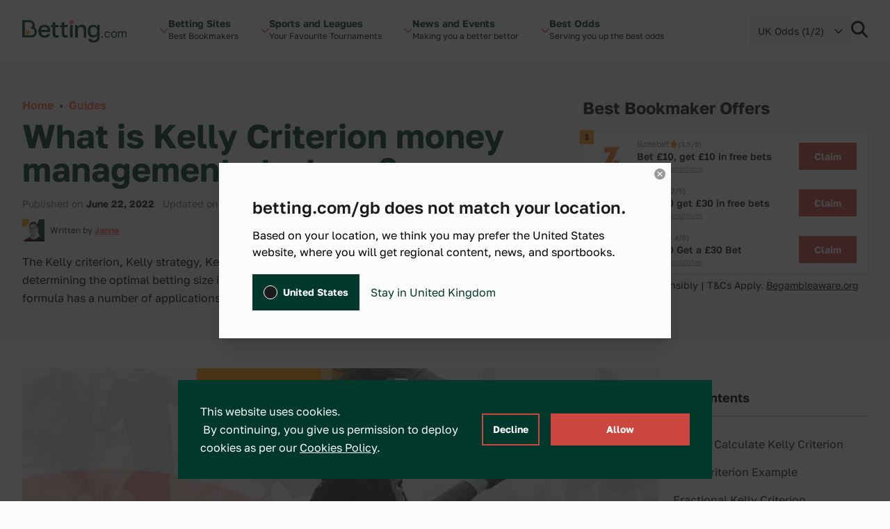

--- FILE ---
content_type: text/html; charset=UTF-8
request_url: https://betting.com/gb/guides/kelly-criterion
body_size: 30336
content:
<!doctype html>
<html lang="en-GB" class="scroll-smooth">
<head>
	<meta charset="utf-8">
	<meta name="viewport" content="width=device-width, initial-scale=1">
	<link rel="preload" href="https://betting.com/gb/wp-content/themes/betty/public/js/app.34e9b9.js" as="script"><link rel="preload" href="https://betting.com/gb/wp-content/themes/betty/public/css/app.434dd8.css" as="style"><link rel="preload" href="https://betting.com/gb/wp-content/themes/betty/public/fonts/GolosText-VariableFont_wght.42066f.woff2" as="font" type="font/woff2" crossorigin>	<link
		rel="preload"
		href="/wp-includes/css/dist/block-library/style.min.css?ver=6.2.2"
		as="style"
		onload="this.onload=null;this.rel='stylesheet'"
	/>
	<script>
		const ajax_url = 'https://betting.com/gb/wp-admin/admin-ajax.php';
		const current_site_path = '/gb/';
		const default_odds_format = 'fractional';
	</script>

	<!-- Google Tag Manager -->
	<script>(function(w,d,s,l,i){w[l]=w[l]||[];w[l].push({'gtm.start':
	new Date().getTime(),event:'gtm.js'});var f=d.getElementsByTagName(s)[0],
	j=d.createElement(s),dl=l!='dataLayer'?'&l='+l:'';j.async=true;j.src=
	'https://www.googletagmanager.com/gtm.js?id='+i+dl;f.parentNode.insertBefore(j,f);
	})(window,document,'script','dataLayer','GTM-NQKMJW7C');</script>
	<!-- End Google Tag Manager -->

	<title>Kelly Criterion staking plan explained &#8211; Betting.com GB</title>
<meta name='robots' content='max-image-preview:large' />
<script>
window._wpemojiSettings = {"baseUrl":"https:\/\/s.w.org\/images\/core\/emoji\/15.0.3\/72x72\/","ext":".png","svgUrl":"https:\/\/s.w.org\/images\/core\/emoji\/15.0.3\/svg\/","svgExt":".svg","source":{"concatemoji":"https:\/\/betting.com\/gb\/wp-includes\/js\/wp-emoji-release.min.js?ver=6.5.3"}};
/*! This file is auto-generated */
!function(i,n){var o,s,e;function c(e){try{var t={supportTests:e,timestamp:(new Date).valueOf()};sessionStorage.setItem(o,JSON.stringify(t))}catch(e){}}function p(e,t,n){e.clearRect(0,0,e.canvas.width,e.canvas.height),e.fillText(t,0,0);var t=new Uint32Array(e.getImageData(0,0,e.canvas.width,e.canvas.height).data),r=(e.clearRect(0,0,e.canvas.width,e.canvas.height),e.fillText(n,0,0),new Uint32Array(e.getImageData(0,0,e.canvas.width,e.canvas.height).data));return t.every(function(e,t){return e===r[t]})}function u(e,t,n){switch(t){case"flag":return n(e,"\ud83c\udff3\ufe0f\u200d\u26a7\ufe0f","\ud83c\udff3\ufe0f\u200b\u26a7\ufe0f")?!1:!n(e,"\ud83c\uddfa\ud83c\uddf3","\ud83c\uddfa\u200b\ud83c\uddf3")&&!n(e,"\ud83c\udff4\udb40\udc67\udb40\udc62\udb40\udc65\udb40\udc6e\udb40\udc67\udb40\udc7f","\ud83c\udff4\u200b\udb40\udc67\u200b\udb40\udc62\u200b\udb40\udc65\u200b\udb40\udc6e\u200b\udb40\udc67\u200b\udb40\udc7f");case"emoji":return!n(e,"\ud83d\udc26\u200d\u2b1b","\ud83d\udc26\u200b\u2b1b")}return!1}function f(e,t,n){var r="undefined"!=typeof WorkerGlobalScope&&self instanceof WorkerGlobalScope?new OffscreenCanvas(300,150):i.createElement("canvas"),a=r.getContext("2d",{willReadFrequently:!0}),o=(a.textBaseline="top",a.font="600 32px Arial",{});return e.forEach(function(e){o[e]=t(a,e,n)}),o}function t(e){var t=i.createElement("script");t.src=e,t.defer=!0,i.head.appendChild(t)}"undefined"!=typeof Promise&&(o="wpEmojiSettingsSupports",s=["flag","emoji"],n.supports={everything:!0,everythingExceptFlag:!0},e=new Promise(function(e){i.addEventListener("DOMContentLoaded",e,{once:!0})}),new Promise(function(t){var n=function(){try{var e=JSON.parse(sessionStorage.getItem(o));if("object"==typeof e&&"number"==typeof e.timestamp&&(new Date).valueOf()<e.timestamp+604800&&"object"==typeof e.supportTests)return e.supportTests}catch(e){}return null}();if(!n){if("undefined"!=typeof Worker&&"undefined"!=typeof OffscreenCanvas&&"undefined"!=typeof URL&&URL.createObjectURL&&"undefined"!=typeof Blob)try{var e="postMessage("+f.toString()+"("+[JSON.stringify(s),u.toString(),p.toString()].join(",")+"));",r=new Blob([e],{type:"text/javascript"}),a=new Worker(URL.createObjectURL(r),{name:"wpTestEmojiSupports"});return void(a.onmessage=function(e){c(n=e.data),a.terminate(),t(n)})}catch(e){}c(n=f(s,u,p))}t(n)}).then(function(e){for(var t in e)n.supports[t]=e[t],n.supports.everything=n.supports.everything&&n.supports[t],"flag"!==t&&(n.supports.everythingExceptFlag=n.supports.everythingExceptFlag&&n.supports[t]);n.supports.everythingExceptFlag=n.supports.everythingExceptFlag&&!n.supports.flag,n.DOMReady=!1,n.readyCallback=function(){n.DOMReady=!0}}).then(function(){return e}).then(function(){var e;n.supports.everything||(n.readyCallback(),(e=n.source||{}).concatemoji?t(e.concatemoji):e.wpemoji&&e.twemoji&&(t(e.twemoji),t(e.wpemoji)))}))}((window,document),window._wpemojiSettings);
</script>
<style id='wp-emoji-styles-inline-css'>

	img.wp-smiley, img.emoji {
		display: inline !important;
		border: none !important;
		box-shadow: none !important;
		height: 1em !important;
		width: 1em !important;
		margin: 0 0.07em !important;
		vertical-align: -0.1em !important;
		background: none !important;
		padding: 0 !important;
	}
</style>
<link rel='stylesheet' id='wp-block-library-css' href='https://betting.com/gb/wp-includes/css/dist/block-library/style.min.css?ver=6.5.3' media='all' />
<style id='global-styles-inline-css'>
body{--wp--preset--color--black: #000000;--wp--preset--color--cyan-bluish-gray: #abb8c3;--wp--preset--color--white: #ffffff;--wp--preset--color--pale-pink: #f78da7;--wp--preset--color--vivid-red: #cf2e2e;--wp--preset--color--luminous-vivid-orange: #ff6900;--wp--preset--color--luminous-vivid-amber: #fcb900;--wp--preset--color--light-green-cyan: #7bdcb5;--wp--preset--color--vivid-green-cyan: #00d084;--wp--preset--color--pale-cyan-blue: #8ed1fc;--wp--preset--color--vivid-cyan-blue: #0693e3;--wp--preset--color--vivid-purple: #9b51e0;--wp--preset--color--transparent: transparent;--wp--preset--color--ball-white-10: #fbfcfb;--wp--preset--color--ball-white-20: #f8f9f8;--wp--preset--color--ball-white-30: #f4f5f4;--wp--preset--color--ball-white-40: #f0f2f0;--wp--preset--color--gray-5: #f2f2f2;--wp--preset--color--gray-10: #e6e6e6;--wp--preset--color--gray-15: #dadada;--wp--preset--color--gray-20: #cccccc;--wp--preset--color--gray-25: #c2c2c2;--wp--preset--color--gray-30: #b3b3b3;--wp--preset--color--gray-35: #aaaaaa;--wp--preset--color--gray-40: #999999;--wp--preset--color--gray-45: #919191;--wp--preset--color--gray-50: #808080;--wp--preset--color--gray-55: #797979;--wp--preset--color--gray-60: #666666;--wp--preset--color--gray-65: #616161;--wp--preset--color--gray-70: #4c4c4c;--wp--preset--color--gray-75: #484848;--wp--preset--color--gray-80: #333333;--wp--preset--color--gray-90: #191919;--wp--preset--color--gray-95: #1b1b1b;--wp--preset--color--green-10: #e6ebea;--wp--preset--color--green-20: #ccd7d5;--wp--preset--color--green-30: #b3c3bf;--wp--preset--color--green-40: #99afaa;--wp--preset--color--green-50: #809c95;--wp--preset--color--green-60: #668880;--wp--preset--color--green-70: #4d746b;--wp--preset--color--green-80: #336055;--wp--preset--color--green-90: #1a4c40;--wp--preset--color--green-100: #00382b;--wp--preset--color--green-110: #003227;--wp--preset--color--green-120: #002d22;--wp--preset--color--green-130: #00271e;--wp--preset--color--green-140: #00221a;--wp--preset--color--green-160: #001611;--wp--preset--color--green-180: #000b09;--wp--preset--color--green-info: #4aaf4a;--wp--preset--color--yellow-10: #fff5e6;--wp--preset--color--yellow-20: #ffebcc;--wp--preset--color--yellow-30: #fee0b3;--wp--preset--color--yellow-40: #fed699;--wp--preset--color--yellow-50: #fecc80;--wp--preset--color--yellow-60: #fec266;--wp--preset--color--yellow-70: #feb84d;--wp--preset--color--yellow-80: #fdad33;--wp--preset--color--yellow-90: #fda31a;--wp--preset--color--yellow-100: #fd9900;--wp--preset--color--yellow-110: #e48a00;--wp--preset--color--yellow-120: #ca7a00;--wp--preset--color--yellow-130: #b16b00;--wp--preset--color--yellow-140: #985c00;--wp--preset--color--yellow-160: #653d00;--wp--preset--color--yellow-180: #331f00;--wp--preset--color--red-10: #ffeeed;--wp--preset--color--red-20: #ffdedc;--wp--preset--color--red-30: #ffcdca;--wp--preset--color--red-40: #ffbdb9;--wp--preset--color--red-50: #ffaca7;--wp--preset--color--red-60: #fe9b95;--wp--preset--color--red-70: #fe8b84;--wp--preset--color--red-80: #fe7a72;--wp--preset--color--red-90: #fe6a61;--wp--preset--color--red-100: #fe594f;--wp--preset--color--red-110: #e55047;--wp--preset--color--red-120: #cb473f;--wp--preset--color--red-130: #b23e37;--wp--preset--color--red-140: #98352f;--wp--preset--color--red-160: #662420;--wp--preset--color--red-180: #331210;--wp--preset--gradient--vivid-cyan-blue-to-vivid-purple: linear-gradient(135deg,rgba(6,147,227,1) 0%,rgb(155,81,224) 100%);--wp--preset--gradient--light-green-cyan-to-vivid-green-cyan: linear-gradient(135deg,rgb(122,220,180) 0%,rgb(0,208,130) 100%);--wp--preset--gradient--luminous-vivid-amber-to-luminous-vivid-orange: linear-gradient(135deg,rgba(252,185,0,1) 0%,rgba(255,105,0,1) 100%);--wp--preset--gradient--luminous-vivid-orange-to-vivid-red: linear-gradient(135deg,rgba(255,105,0,1) 0%,rgb(207,46,46) 100%);--wp--preset--gradient--very-light-gray-to-cyan-bluish-gray: linear-gradient(135deg,rgb(238,238,238) 0%,rgb(169,184,195) 100%);--wp--preset--gradient--cool-to-warm-spectrum: linear-gradient(135deg,rgb(74,234,220) 0%,rgb(151,120,209) 20%,rgb(207,42,186) 40%,rgb(238,44,130) 60%,rgb(251,105,98) 80%,rgb(254,248,76) 100%);--wp--preset--gradient--blush-light-purple: linear-gradient(135deg,rgb(255,206,236) 0%,rgb(152,150,240) 100%);--wp--preset--gradient--blush-bordeaux: linear-gradient(135deg,rgb(254,205,165) 0%,rgb(254,45,45) 50%,rgb(107,0,62) 100%);--wp--preset--gradient--luminous-dusk: linear-gradient(135deg,rgb(255,203,112) 0%,rgb(199,81,192) 50%,rgb(65,88,208) 100%);--wp--preset--gradient--pale-ocean: linear-gradient(135deg,rgb(255,245,203) 0%,rgb(182,227,212) 50%,rgb(51,167,181) 100%);--wp--preset--gradient--electric-grass: linear-gradient(135deg,rgb(202,248,128) 0%,rgb(113,206,126) 100%);--wp--preset--gradient--midnight: linear-gradient(135deg,rgb(2,3,129) 0%,rgb(40,116,252) 100%);--wp--preset--font-size--small: 13px;--wp--preset--font-size--medium: 20px;--wp--preset--font-size--large: 36px;--wp--preset--font-size--x-large: 42px;--wp--preset--font-size--xs: 0.75rem;--wp--preset--font-size--sm: 0.875rem;--wp--preset--font-size--base: 1rem;--wp--preset--font-size--lg: 1.125rem;--wp--preset--font-size--xl: 1.25rem;--wp--preset--font-size--2-xl: 1.5rem;--wp--preset--font-size--3-xl: 1.875rem;--wp--preset--font-size--4-xl: 2.25rem;--wp--preset--font-size--5-xl: 3rem;--wp--preset--font-size--6-xl: 3.75rem;--wp--preset--font-size--7-xl: 4.5rem;--wp--preset--font-size--8-xl: 6rem;--wp--preset--font-size--9-xl: 8rem;--wp--preset--font-size--xxs: .625rem;--wp--preset--font-size--xxxs: .5rem;--wp--preset--font-family--sans: ui-sans-serif,system-ui,sans-serif,"Apple Color Emoji","Segoe UI Emoji","Segoe UI Symbol","Noto Color Emoji";--wp--preset--font-family--serif: ui-serif,Georgia,Cambria,"Times New Roman",Times,serif;--wp--preset--font-family--mono: ui-monospace,SFMono-Regular,Menlo,Monaco,Consolas,"Liberation Mono","Courier New",monospace;--wp--preset--spacing--20: 0.44rem;--wp--preset--spacing--30: 0.67rem;--wp--preset--spacing--40: 1rem;--wp--preset--spacing--50: 1.5rem;--wp--preset--spacing--60: 2.25rem;--wp--preset--spacing--70: 3.38rem;--wp--preset--spacing--80: 5.06rem;--wp--preset--shadow--natural: 6px 6px 9px rgba(0, 0, 0, 0.2);--wp--preset--shadow--deep: 12px 12px 50px rgba(0, 0, 0, 0.4);--wp--preset--shadow--sharp: 6px 6px 0px rgba(0, 0, 0, 0.2);--wp--preset--shadow--outlined: 6px 6px 0px -3px rgba(255, 255, 255, 1), 6px 6px rgba(0, 0, 0, 1);--wp--preset--shadow--crisp: 6px 6px 0px rgba(0, 0, 0, 1);}body { margin: 0; }.wp-site-blocks > .alignleft { float: left; margin-right: 2em; }.wp-site-blocks > .alignright { float: right; margin-left: 2em; }.wp-site-blocks > .aligncenter { justify-content: center; margin-left: auto; margin-right: auto; }:where(.is-layout-flex){gap: 0.5em;}:where(.is-layout-grid){gap: 0.5em;}body .is-layout-flow > .alignleft{float: left;margin-inline-start: 0;margin-inline-end: 2em;}body .is-layout-flow > .alignright{float: right;margin-inline-start: 2em;margin-inline-end: 0;}body .is-layout-flow > .aligncenter{margin-left: auto !important;margin-right: auto !important;}body .is-layout-constrained > .alignleft{float: left;margin-inline-start: 0;margin-inline-end: 2em;}body .is-layout-constrained > .alignright{float: right;margin-inline-start: 2em;margin-inline-end: 0;}body .is-layout-constrained > .aligncenter{margin-left: auto !important;margin-right: auto !important;}body .is-layout-constrained > :where(:not(.alignleft):not(.alignright):not(.alignfull)){margin-left: auto !important;margin-right: auto !important;}body .is-layout-flex{display: flex;}body .is-layout-flex{flex-wrap: wrap;align-items: center;}body .is-layout-flex > *{margin: 0;}body .is-layout-grid{display: grid;}body .is-layout-grid > *{margin: 0;}body{padding-top: 0px;padding-right: 0px;padding-bottom: 0px;padding-left: 0px;}a:where(:not(.wp-element-button)){text-decoration: underline;}.wp-element-button, .wp-block-button__link{background-color: #32373c;border-width: 0;color: #fff;font-family: inherit;font-size: inherit;line-height: inherit;padding: calc(0.667em + 2px) calc(1.333em + 2px);text-decoration: none;}.has-black-color{color: var(--wp--preset--color--black) !important;}.has-cyan-bluish-gray-color{color: var(--wp--preset--color--cyan-bluish-gray) !important;}.has-white-color{color: var(--wp--preset--color--white) !important;}.has-pale-pink-color{color: var(--wp--preset--color--pale-pink) !important;}.has-vivid-red-color{color: var(--wp--preset--color--vivid-red) !important;}.has-luminous-vivid-orange-color{color: var(--wp--preset--color--luminous-vivid-orange) !important;}.has-luminous-vivid-amber-color{color: var(--wp--preset--color--luminous-vivid-amber) !important;}.has-light-green-cyan-color{color: var(--wp--preset--color--light-green-cyan) !important;}.has-vivid-green-cyan-color{color: var(--wp--preset--color--vivid-green-cyan) !important;}.has-pale-cyan-blue-color{color: var(--wp--preset--color--pale-cyan-blue) !important;}.has-vivid-cyan-blue-color{color: var(--wp--preset--color--vivid-cyan-blue) !important;}.has-vivid-purple-color{color: var(--wp--preset--color--vivid-purple) !important;}.has-transparent-color{color: var(--wp--preset--color--transparent) !important;}.has-ball-white-10-color{color: var(--wp--preset--color--ball-white-10) !important;}.has-ball-white-20-color{color: var(--wp--preset--color--ball-white-20) !important;}.has-ball-white-30-color{color: var(--wp--preset--color--ball-white-30) !important;}.has-ball-white-40-color{color: var(--wp--preset--color--ball-white-40) !important;}.has-gray-5-color{color: var(--wp--preset--color--gray-5) !important;}.has-gray-10-color{color: var(--wp--preset--color--gray-10) !important;}.has-gray-15-color{color: var(--wp--preset--color--gray-15) !important;}.has-gray-20-color{color: var(--wp--preset--color--gray-20) !important;}.has-gray-25-color{color: var(--wp--preset--color--gray-25) !important;}.has-gray-30-color{color: var(--wp--preset--color--gray-30) !important;}.has-gray-35-color{color: var(--wp--preset--color--gray-35) !important;}.has-gray-40-color{color: var(--wp--preset--color--gray-40) !important;}.has-gray-45-color{color: var(--wp--preset--color--gray-45) !important;}.has-gray-50-color{color: var(--wp--preset--color--gray-50) !important;}.has-gray-55-color{color: var(--wp--preset--color--gray-55) !important;}.has-gray-60-color{color: var(--wp--preset--color--gray-60) !important;}.has-gray-65-color{color: var(--wp--preset--color--gray-65) !important;}.has-gray-70-color{color: var(--wp--preset--color--gray-70) !important;}.has-gray-75-color{color: var(--wp--preset--color--gray-75) !important;}.has-gray-80-color{color: var(--wp--preset--color--gray-80) !important;}.has-gray-90-color{color: var(--wp--preset--color--gray-90) !important;}.has-gray-95-color{color: var(--wp--preset--color--gray-95) !important;}.has-green-10-color{color: var(--wp--preset--color--green-10) !important;}.has-green-20-color{color: var(--wp--preset--color--green-20) !important;}.has-green-30-color{color: var(--wp--preset--color--green-30) !important;}.has-green-40-color{color: var(--wp--preset--color--green-40) !important;}.has-green-50-color{color: var(--wp--preset--color--green-50) !important;}.has-green-60-color{color: var(--wp--preset--color--green-60) !important;}.has-green-70-color{color: var(--wp--preset--color--green-70) !important;}.has-green-80-color{color: var(--wp--preset--color--green-80) !important;}.has-green-90-color{color: var(--wp--preset--color--green-90) !important;}.has-green-100-color{color: var(--wp--preset--color--green-100) !important;}.has-green-110-color{color: var(--wp--preset--color--green-110) !important;}.has-green-120-color{color: var(--wp--preset--color--green-120) !important;}.has-green-130-color{color: var(--wp--preset--color--green-130) !important;}.has-green-140-color{color: var(--wp--preset--color--green-140) !important;}.has-green-160-color{color: var(--wp--preset--color--green-160) !important;}.has-green-180-color{color: var(--wp--preset--color--green-180) !important;}.has-green-info-color{color: var(--wp--preset--color--green-info) !important;}.has-yellow-10-color{color: var(--wp--preset--color--yellow-10) !important;}.has-yellow-20-color{color: var(--wp--preset--color--yellow-20) !important;}.has-yellow-30-color{color: var(--wp--preset--color--yellow-30) !important;}.has-yellow-40-color{color: var(--wp--preset--color--yellow-40) !important;}.has-yellow-50-color{color: var(--wp--preset--color--yellow-50) !important;}.has-yellow-60-color{color: var(--wp--preset--color--yellow-60) !important;}.has-yellow-70-color{color: var(--wp--preset--color--yellow-70) !important;}.has-yellow-80-color{color: var(--wp--preset--color--yellow-80) !important;}.has-yellow-90-color{color: var(--wp--preset--color--yellow-90) !important;}.has-yellow-100-color{color: var(--wp--preset--color--yellow-100) !important;}.has-yellow-110-color{color: var(--wp--preset--color--yellow-110) !important;}.has-yellow-120-color{color: var(--wp--preset--color--yellow-120) !important;}.has-yellow-130-color{color: var(--wp--preset--color--yellow-130) !important;}.has-yellow-140-color{color: var(--wp--preset--color--yellow-140) !important;}.has-yellow-160-color{color: var(--wp--preset--color--yellow-160) !important;}.has-yellow-180-color{color: var(--wp--preset--color--yellow-180) !important;}.has-red-10-color{color: var(--wp--preset--color--red-10) !important;}.has-red-20-color{color: var(--wp--preset--color--red-20) !important;}.has-red-30-color{color: var(--wp--preset--color--red-30) !important;}.has-red-40-color{color: var(--wp--preset--color--red-40) !important;}.has-red-50-color{color: var(--wp--preset--color--red-50) !important;}.has-red-60-color{color: var(--wp--preset--color--red-60) !important;}.has-red-70-color{color: var(--wp--preset--color--red-70) !important;}.has-red-80-color{color: var(--wp--preset--color--red-80) !important;}.has-red-90-color{color: var(--wp--preset--color--red-90) !important;}.has-red-100-color{color: var(--wp--preset--color--red-100) !important;}.has-red-110-color{color: var(--wp--preset--color--red-110) !important;}.has-red-120-color{color: var(--wp--preset--color--red-120) !important;}.has-red-130-color{color: var(--wp--preset--color--red-130) !important;}.has-red-140-color{color: var(--wp--preset--color--red-140) !important;}.has-red-160-color{color: var(--wp--preset--color--red-160) !important;}.has-red-180-color{color: var(--wp--preset--color--red-180) !important;}.has-black-background-color{background-color: var(--wp--preset--color--black) !important;}.has-cyan-bluish-gray-background-color{background-color: var(--wp--preset--color--cyan-bluish-gray) !important;}.has-white-background-color{background-color: var(--wp--preset--color--white) !important;}.has-pale-pink-background-color{background-color: var(--wp--preset--color--pale-pink) !important;}.has-vivid-red-background-color{background-color: var(--wp--preset--color--vivid-red) !important;}.has-luminous-vivid-orange-background-color{background-color: var(--wp--preset--color--luminous-vivid-orange) !important;}.has-luminous-vivid-amber-background-color{background-color: var(--wp--preset--color--luminous-vivid-amber) !important;}.has-light-green-cyan-background-color{background-color: var(--wp--preset--color--light-green-cyan) !important;}.has-vivid-green-cyan-background-color{background-color: var(--wp--preset--color--vivid-green-cyan) !important;}.has-pale-cyan-blue-background-color{background-color: var(--wp--preset--color--pale-cyan-blue) !important;}.has-vivid-cyan-blue-background-color{background-color: var(--wp--preset--color--vivid-cyan-blue) !important;}.has-vivid-purple-background-color{background-color: var(--wp--preset--color--vivid-purple) !important;}.has-transparent-background-color{background-color: var(--wp--preset--color--transparent) !important;}.has-ball-white-10-background-color{background-color: var(--wp--preset--color--ball-white-10) !important;}.has-ball-white-20-background-color{background-color: var(--wp--preset--color--ball-white-20) !important;}.has-ball-white-30-background-color{background-color: var(--wp--preset--color--ball-white-30) !important;}.has-ball-white-40-background-color{background-color: var(--wp--preset--color--ball-white-40) !important;}.has-gray-5-background-color{background-color: var(--wp--preset--color--gray-5) !important;}.has-gray-10-background-color{background-color: var(--wp--preset--color--gray-10) !important;}.has-gray-15-background-color{background-color: var(--wp--preset--color--gray-15) !important;}.has-gray-20-background-color{background-color: var(--wp--preset--color--gray-20) !important;}.has-gray-25-background-color{background-color: var(--wp--preset--color--gray-25) !important;}.has-gray-30-background-color{background-color: var(--wp--preset--color--gray-30) !important;}.has-gray-35-background-color{background-color: var(--wp--preset--color--gray-35) !important;}.has-gray-40-background-color{background-color: var(--wp--preset--color--gray-40) !important;}.has-gray-45-background-color{background-color: var(--wp--preset--color--gray-45) !important;}.has-gray-50-background-color{background-color: var(--wp--preset--color--gray-50) !important;}.has-gray-55-background-color{background-color: var(--wp--preset--color--gray-55) !important;}.has-gray-60-background-color{background-color: var(--wp--preset--color--gray-60) !important;}.has-gray-65-background-color{background-color: var(--wp--preset--color--gray-65) !important;}.has-gray-70-background-color{background-color: var(--wp--preset--color--gray-70) !important;}.has-gray-75-background-color{background-color: var(--wp--preset--color--gray-75) !important;}.has-gray-80-background-color{background-color: var(--wp--preset--color--gray-80) !important;}.has-gray-90-background-color{background-color: var(--wp--preset--color--gray-90) !important;}.has-gray-95-background-color{background-color: var(--wp--preset--color--gray-95) !important;}.has-green-10-background-color{background-color: var(--wp--preset--color--green-10) !important;}.has-green-20-background-color{background-color: var(--wp--preset--color--green-20) !important;}.has-green-30-background-color{background-color: var(--wp--preset--color--green-30) !important;}.has-green-40-background-color{background-color: var(--wp--preset--color--green-40) !important;}.has-green-50-background-color{background-color: var(--wp--preset--color--green-50) !important;}.has-green-60-background-color{background-color: var(--wp--preset--color--green-60) !important;}.has-green-70-background-color{background-color: var(--wp--preset--color--green-70) !important;}.has-green-80-background-color{background-color: var(--wp--preset--color--green-80) !important;}.has-green-90-background-color{background-color: var(--wp--preset--color--green-90) !important;}.has-green-100-background-color{background-color: var(--wp--preset--color--green-100) !important;}.has-green-110-background-color{background-color: var(--wp--preset--color--green-110) !important;}.has-green-120-background-color{background-color: var(--wp--preset--color--green-120) !important;}.has-green-130-background-color{background-color: var(--wp--preset--color--green-130) !important;}.has-green-140-background-color{background-color: var(--wp--preset--color--green-140) !important;}.has-green-160-background-color{background-color: var(--wp--preset--color--green-160) !important;}.has-green-180-background-color{background-color: var(--wp--preset--color--green-180) !important;}.has-green-info-background-color{background-color: var(--wp--preset--color--green-info) !important;}.has-yellow-10-background-color{background-color: var(--wp--preset--color--yellow-10) !important;}.has-yellow-20-background-color{background-color: var(--wp--preset--color--yellow-20) !important;}.has-yellow-30-background-color{background-color: var(--wp--preset--color--yellow-30) !important;}.has-yellow-40-background-color{background-color: var(--wp--preset--color--yellow-40) !important;}.has-yellow-50-background-color{background-color: var(--wp--preset--color--yellow-50) !important;}.has-yellow-60-background-color{background-color: var(--wp--preset--color--yellow-60) !important;}.has-yellow-70-background-color{background-color: var(--wp--preset--color--yellow-70) !important;}.has-yellow-80-background-color{background-color: var(--wp--preset--color--yellow-80) !important;}.has-yellow-90-background-color{background-color: var(--wp--preset--color--yellow-90) !important;}.has-yellow-100-background-color{background-color: var(--wp--preset--color--yellow-100) !important;}.has-yellow-110-background-color{background-color: var(--wp--preset--color--yellow-110) !important;}.has-yellow-120-background-color{background-color: var(--wp--preset--color--yellow-120) !important;}.has-yellow-130-background-color{background-color: var(--wp--preset--color--yellow-130) !important;}.has-yellow-140-background-color{background-color: var(--wp--preset--color--yellow-140) !important;}.has-yellow-160-background-color{background-color: var(--wp--preset--color--yellow-160) !important;}.has-yellow-180-background-color{background-color: var(--wp--preset--color--yellow-180) !important;}.has-red-10-background-color{background-color: var(--wp--preset--color--red-10) !important;}.has-red-20-background-color{background-color: var(--wp--preset--color--red-20) !important;}.has-red-30-background-color{background-color: var(--wp--preset--color--red-30) !important;}.has-red-40-background-color{background-color: var(--wp--preset--color--red-40) !important;}.has-red-50-background-color{background-color: var(--wp--preset--color--red-50) !important;}.has-red-60-background-color{background-color: var(--wp--preset--color--red-60) !important;}.has-red-70-background-color{background-color: var(--wp--preset--color--red-70) !important;}.has-red-80-background-color{background-color: var(--wp--preset--color--red-80) !important;}.has-red-90-background-color{background-color: var(--wp--preset--color--red-90) !important;}.has-red-100-background-color{background-color: var(--wp--preset--color--red-100) !important;}.has-red-110-background-color{background-color: var(--wp--preset--color--red-110) !important;}.has-red-120-background-color{background-color: var(--wp--preset--color--red-120) !important;}.has-red-130-background-color{background-color: var(--wp--preset--color--red-130) !important;}.has-red-140-background-color{background-color: var(--wp--preset--color--red-140) !important;}.has-red-160-background-color{background-color: var(--wp--preset--color--red-160) !important;}.has-red-180-background-color{background-color: var(--wp--preset--color--red-180) !important;}.has-black-border-color{border-color: var(--wp--preset--color--black) !important;}.has-cyan-bluish-gray-border-color{border-color: var(--wp--preset--color--cyan-bluish-gray) !important;}.has-white-border-color{border-color: var(--wp--preset--color--white) !important;}.has-pale-pink-border-color{border-color: var(--wp--preset--color--pale-pink) !important;}.has-vivid-red-border-color{border-color: var(--wp--preset--color--vivid-red) !important;}.has-luminous-vivid-orange-border-color{border-color: var(--wp--preset--color--luminous-vivid-orange) !important;}.has-luminous-vivid-amber-border-color{border-color: var(--wp--preset--color--luminous-vivid-amber) !important;}.has-light-green-cyan-border-color{border-color: var(--wp--preset--color--light-green-cyan) !important;}.has-vivid-green-cyan-border-color{border-color: var(--wp--preset--color--vivid-green-cyan) !important;}.has-pale-cyan-blue-border-color{border-color: var(--wp--preset--color--pale-cyan-blue) !important;}.has-vivid-cyan-blue-border-color{border-color: var(--wp--preset--color--vivid-cyan-blue) !important;}.has-vivid-purple-border-color{border-color: var(--wp--preset--color--vivid-purple) !important;}.has-transparent-border-color{border-color: var(--wp--preset--color--transparent) !important;}.has-ball-white-10-border-color{border-color: var(--wp--preset--color--ball-white-10) !important;}.has-ball-white-20-border-color{border-color: var(--wp--preset--color--ball-white-20) !important;}.has-ball-white-30-border-color{border-color: var(--wp--preset--color--ball-white-30) !important;}.has-ball-white-40-border-color{border-color: var(--wp--preset--color--ball-white-40) !important;}.has-gray-5-border-color{border-color: var(--wp--preset--color--gray-5) !important;}.has-gray-10-border-color{border-color: var(--wp--preset--color--gray-10) !important;}.has-gray-15-border-color{border-color: var(--wp--preset--color--gray-15) !important;}.has-gray-20-border-color{border-color: var(--wp--preset--color--gray-20) !important;}.has-gray-25-border-color{border-color: var(--wp--preset--color--gray-25) !important;}.has-gray-30-border-color{border-color: var(--wp--preset--color--gray-30) !important;}.has-gray-35-border-color{border-color: var(--wp--preset--color--gray-35) !important;}.has-gray-40-border-color{border-color: var(--wp--preset--color--gray-40) !important;}.has-gray-45-border-color{border-color: var(--wp--preset--color--gray-45) !important;}.has-gray-50-border-color{border-color: var(--wp--preset--color--gray-50) !important;}.has-gray-55-border-color{border-color: var(--wp--preset--color--gray-55) !important;}.has-gray-60-border-color{border-color: var(--wp--preset--color--gray-60) !important;}.has-gray-65-border-color{border-color: var(--wp--preset--color--gray-65) !important;}.has-gray-70-border-color{border-color: var(--wp--preset--color--gray-70) !important;}.has-gray-75-border-color{border-color: var(--wp--preset--color--gray-75) !important;}.has-gray-80-border-color{border-color: var(--wp--preset--color--gray-80) !important;}.has-gray-90-border-color{border-color: var(--wp--preset--color--gray-90) !important;}.has-gray-95-border-color{border-color: var(--wp--preset--color--gray-95) !important;}.has-green-10-border-color{border-color: var(--wp--preset--color--green-10) !important;}.has-green-20-border-color{border-color: var(--wp--preset--color--green-20) !important;}.has-green-30-border-color{border-color: var(--wp--preset--color--green-30) !important;}.has-green-40-border-color{border-color: var(--wp--preset--color--green-40) !important;}.has-green-50-border-color{border-color: var(--wp--preset--color--green-50) !important;}.has-green-60-border-color{border-color: var(--wp--preset--color--green-60) !important;}.has-green-70-border-color{border-color: var(--wp--preset--color--green-70) !important;}.has-green-80-border-color{border-color: var(--wp--preset--color--green-80) !important;}.has-green-90-border-color{border-color: var(--wp--preset--color--green-90) !important;}.has-green-100-border-color{border-color: var(--wp--preset--color--green-100) !important;}.has-green-110-border-color{border-color: var(--wp--preset--color--green-110) !important;}.has-green-120-border-color{border-color: var(--wp--preset--color--green-120) !important;}.has-green-130-border-color{border-color: var(--wp--preset--color--green-130) !important;}.has-green-140-border-color{border-color: var(--wp--preset--color--green-140) !important;}.has-green-160-border-color{border-color: var(--wp--preset--color--green-160) !important;}.has-green-180-border-color{border-color: var(--wp--preset--color--green-180) !important;}.has-green-info-border-color{border-color: var(--wp--preset--color--green-info) !important;}.has-yellow-10-border-color{border-color: var(--wp--preset--color--yellow-10) !important;}.has-yellow-20-border-color{border-color: var(--wp--preset--color--yellow-20) !important;}.has-yellow-30-border-color{border-color: var(--wp--preset--color--yellow-30) !important;}.has-yellow-40-border-color{border-color: var(--wp--preset--color--yellow-40) !important;}.has-yellow-50-border-color{border-color: var(--wp--preset--color--yellow-50) !important;}.has-yellow-60-border-color{border-color: var(--wp--preset--color--yellow-60) !important;}.has-yellow-70-border-color{border-color: var(--wp--preset--color--yellow-70) !important;}.has-yellow-80-border-color{border-color: var(--wp--preset--color--yellow-80) !important;}.has-yellow-90-border-color{border-color: var(--wp--preset--color--yellow-90) !important;}.has-yellow-100-border-color{border-color: var(--wp--preset--color--yellow-100) !important;}.has-yellow-110-border-color{border-color: var(--wp--preset--color--yellow-110) !important;}.has-yellow-120-border-color{border-color: var(--wp--preset--color--yellow-120) !important;}.has-yellow-130-border-color{border-color: var(--wp--preset--color--yellow-130) !important;}.has-yellow-140-border-color{border-color: var(--wp--preset--color--yellow-140) !important;}.has-yellow-160-border-color{border-color: var(--wp--preset--color--yellow-160) !important;}.has-yellow-180-border-color{border-color: var(--wp--preset--color--yellow-180) !important;}.has-red-10-border-color{border-color: var(--wp--preset--color--red-10) !important;}.has-red-20-border-color{border-color: var(--wp--preset--color--red-20) !important;}.has-red-30-border-color{border-color: var(--wp--preset--color--red-30) !important;}.has-red-40-border-color{border-color: var(--wp--preset--color--red-40) !important;}.has-red-50-border-color{border-color: var(--wp--preset--color--red-50) !important;}.has-red-60-border-color{border-color: var(--wp--preset--color--red-60) !important;}.has-red-70-border-color{border-color: var(--wp--preset--color--red-70) !important;}.has-red-80-border-color{border-color: var(--wp--preset--color--red-80) !important;}.has-red-90-border-color{border-color: var(--wp--preset--color--red-90) !important;}.has-red-100-border-color{border-color: var(--wp--preset--color--red-100) !important;}.has-red-110-border-color{border-color: var(--wp--preset--color--red-110) !important;}.has-red-120-border-color{border-color: var(--wp--preset--color--red-120) !important;}.has-red-130-border-color{border-color: var(--wp--preset--color--red-130) !important;}.has-red-140-border-color{border-color: var(--wp--preset--color--red-140) !important;}.has-red-160-border-color{border-color: var(--wp--preset--color--red-160) !important;}.has-red-180-border-color{border-color: var(--wp--preset--color--red-180) !important;}.has-vivid-cyan-blue-to-vivid-purple-gradient-background{background: var(--wp--preset--gradient--vivid-cyan-blue-to-vivid-purple) !important;}.has-light-green-cyan-to-vivid-green-cyan-gradient-background{background: var(--wp--preset--gradient--light-green-cyan-to-vivid-green-cyan) !important;}.has-luminous-vivid-amber-to-luminous-vivid-orange-gradient-background{background: var(--wp--preset--gradient--luminous-vivid-amber-to-luminous-vivid-orange) !important;}.has-luminous-vivid-orange-to-vivid-red-gradient-background{background: var(--wp--preset--gradient--luminous-vivid-orange-to-vivid-red) !important;}.has-very-light-gray-to-cyan-bluish-gray-gradient-background{background: var(--wp--preset--gradient--very-light-gray-to-cyan-bluish-gray) !important;}.has-cool-to-warm-spectrum-gradient-background{background: var(--wp--preset--gradient--cool-to-warm-spectrum) !important;}.has-blush-light-purple-gradient-background{background: var(--wp--preset--gradient--blush-light-purple) !important;}.has-blush-bordeaux-gradient-background{background: var(--wp--preset--gradient--blush-bordeaux) !important;}.has-luminous-dusk-gradient-background{background: var(--wp--preset--gradient--luminous-dusk) !important;}.has-pale-ocean-gradient-background{background: var(--wp--preset--gradient--pale-ocean) !important;}.has-electric-grass-gradient-background{background: var(--wp--preset--gradient--electric-grass) !important;}.has-midnight-gradient-background{background: var(--wp--preset--gradient--midnight) !important;}.has-small-font-size{font-size: var(--wp--preset--font-size--small) !important;}.has-medium-font-size{font-size: var(--wp--preset--font-size--medium) !important;}.has-large-font-size{font-size: var(--wp--preset--font-size--large) !important;}.has-x-large-font-size{font-size: var(--wp--preset--font-size--x-large) !important;}.has-xs-font-size{font-size: var(--wp--preset--font-size--xs) !important;}.has-sm-font-size{font-size: var(--wp--preset--font-size--sm) !important;}.has-base-font-size{font-size: var(--wp--preset--font-size--base) !important;}.has-lg-font-size{font-size: var(--wp--preset--font-size--lg) !important;}.has-xl-font-size{font-size: var(--wp--preset--font-size--xl) !important;}.has-2-xl-font-size{font-size: var(--wp--preset--font-size--2-xl) !important;}.has-3-xl-font-size{font-size: var(--wp--preset--font-size--3-xl) !important;}.has-4-xl-font-size{font-size: var(--wp--preset--font-size--4-xl) !important;}.has-5-xl-font-size{font-size: var(--wp--preset--font-size--5-xl) !important;}.has-6-xl-font-size{font-size: var(--wp--preset--font-size--6-xl) !important;}.has-7-xl-font-size{font-size: var(--wp--preset--font-size--7-xl) !important;}.has-8-xl-font-size{font-size: var(--wp--preset--font-size--8-xl) !important;}.has-9-xl-font-size{font-size: var(--wp--preset--font-size--9-xl) !important;}.has-xxs-font-size{font-size: var(--wp--preset--font-size--xxs) !important;}.has-xxxs-font-size{font-size: var(--wp--preset--font-size--xxxs) !important;}.has-sans-font-family{font-family: var(--wp--preset--font-family--sans) !important;}.has-serif-font-family{font-family: var(--wp--preset--font-family--serif) !important;}.has-mono-font-family{font-family: var(--wp--preset--font-family--mono) !important;}
.wp-block-navigation a:where(:not(.wp-element-button)){color: inherit;}
:where(.wp-block-post-template.is-layout-flex){gap: 1.25em;}:where(.wp-block-post-template.is-layout-grid){gap: 1.25em;}
:where(.wp-block-columns.is-layout-flex){gap: 2em;}:where(.wp-block-columns.is-layout-grid){gap: 2em;}
.wp-block-pullquote{font-size: 1.5em;line-height: 1.6;}
</style>
<link rel='stylesheet' id='app/0-css' href='https://betting.com/gb/wp-content/themes/betty/public/css/app.434dd8.css' media='all' />
<link rel="https://api.w.org/" href="https://betting.com/gb/wp-json/" /><link rel="alternate" type="application/json" href="https://betting.com/gb/wp-json/wp/v2/posts/750" /><link rel="EditURI" type="application/rsd+xml" title="RSD" href="https://betting.com/gb/xmlrpc.php?rsd" />
<meta name="generator" content="WordPress 6.5.3" />
<link rel="canonical" href="https://betting.com/gb/guides/kelly-criterion" />
<link rel='shortlink' href='https://betting.com/gb/?p=750' />
<link rel="alternate" type="application/json+oembed" href="https://betting.com/gb/wp-json/oembed/1.0/embed?url=https%3A%2F%2Fbetting.com%2Fgb%2Fguides%2Fkelly-criterion" />
<link rel="alternate" type="text/xml+oembed" href="https://betting.com/gb/wp-json/oembed/1.0/embed?url=https%3A%2F%2Fbetting.com%2Fgb%2Fguides%2Fkelly-criterion&#038;format=xml" />
<meta name="description" content="We have explained what Kelly Criterion staking plan is by using simple and easy to understand examples."><meta property="og:title" content="Kelly Criterion staking plan explained"><meta property="og:description" content="We have explained what Kelly Criterion staking plan is by using simple and easy to understand examples."><meta property="og:url" content="https://betting.com/gb/guides/kelly-criterion"><meta property="og:image" content="https://betting.com/gb/wp-content/uploads/sites/3/Football-2-4.png"><meta name="author" content="Janne"><link rel="icon" href="https://betting.com/gb/wp-content/uploads/sites/3/cropped-Betting.com-favicon-2-32x32.png" sizes="32x32" />
<link rel="icon" href="https://betting.com/gb/wp-content/uploads/sites/3/cropped-Betting.com-favicon-2-192x192.png" sizes="192x192" />
<link rel="apple-touch-icon" href="https://betting.com/gb/wp-content/uploads/sites/3/cropped-Betting.com-favicon-2-180x180.png" />
<meta name="msapplication-TileImage" content="https://betting.com/gb/wp-content/uploads/sites/3/cropped-Betting.com-favicon-2-270x270.png" />
		<style id="wp-custom-css">
			@media (min-width: 768px){
.hb-content::after {
    -webkit-clip-path: polygon(0 100%, 0 0, 100% 100%);
    clip-path: polygon(0 100%, 0 0, 100% 100%);
		top: 0;
    left: calc(100% - 1px);
	}
		.grid [data-bt="news-tabs-block-header"] h2{
		font-size: 2.5rem;
	}
}
		</style>
			<!-- LIVE_DATA -->
</head>

<body class="post-template-default single single-post postid-750 single-format-standard wp-custom-logo wp-embed-responsive kelly-criterion">

<!-- Google Tag Manager (noscript) -->
<noscript><iframe src="https://www.googletagmanager.com/ns.html?id=GTM-NQKMJW7C"
height="0" width="0" style="display:none;visibility:hidden"></iframe></noscript>
<!-- End Google Tag Manager (noscript) -->


<div id="app">
	<a class="sr-only focus:not-sr-only" href="#main">
	Skip to content
</a>

<header
	data-bt="header"
	class="relative flex items-center border-b border-solid bg-white banner h-[70px] border-ball-white-40 xl:h-[91px]"
	id="main-header"
	x-data="main_navigation" @mouseleave="hide_the_sub_menu($event)">
	<div class="container flex items-center justify-between gap-4 xs:gap-6">
		<button
			data-bt="header-mobile-menu-trigger"
			aria-label="Open mobile menu"
			@click="open_mobile_menu = !open_mobile_menu; show_search = false"
			class="mr-2 cursor-pointer xl:hidden">
			<svg class="h-6 w-6" xmlns="http://www.w3.org/2000/svg" width="24" height="21" fill="none" viewBox="0 0 24 21"><path fill="#000" d="M0 2.035C0 1.325.573.754 1.286.754h21.428a1.28 1.28 0 1 1 0 2.561H1.286A1.28 1.28 0 0 1 0 2.035m0 8.538c0-.71.573-1.28 1.286-1.28h21.428a1.28 1.28 0 1 1 0 2.56H1.286A1.28 1.28 0 0 1 0 10.574Zm24 8.539c0 .71-.573 1.28-1.286 1.28H1.286a1.28 1.28 0 1 1 0-2.561h21.428A1.28 1.28 0 0 1 24 19.11Z"/></svg>		</button>
		<a class="brand" href="https://betting.com/gb/">
			<img src="https://betting.com/gb/wp-content/themes/betty/public/images/BTlogo.f65465.svg" alt="Betting.com GB" width="150" height="34">
		</a>
					<nav
				data-bt="header-main-menu"
				class="mobile_nav_wrapper absolute top-0 left-0 z-40 hidden h-screen flex-grow max-lg:overflow-y-auto bg-white w-[80%] xl:static xl:block xl:h-auto xl:w-auto"
				:class="open_mobile_menu ? 'mobile_menu_opened' : ''" aria-label="Menu 1">
				<div
					class="relative z-10 w-full bg-green-100 p-4 pt-8 text-white xl:hidden"
					data-bt="header-mobile-menu-header"
				>
					<div class="text-xl">Browse</div>
					<div class="text-3xl font-bold">Betting.com</div>
				</div>
				<div class="mobile_nav_menu relative z-10 w-full max-lg:overflow-y-auto bg-white flex flex-col max-xl:flex-grow xl:w-auto xl:flex-row xl:items-center max-xl:justify-between">
					<ul
						class="relative flex-col pl-0 xl:inline-flex xl:w-auto xl:flex-row xl:items-center xl:pl-8 2xl:pl-16"
					>
													<li>
								<div
	data-bt="main-menu-item"
	data-bt-menu-item="1520"
	class="flex flex-row-reverse xl:flex-row items-center gap-3 cursor-pointer px-4 py-4 xl:py-0 xl:h-[90px] border-b xl:border-b-2 border-solid border-gray-50 xl:border-white"
	@mouseenter.debounce.50ms="show_the_sub_menu($event, 1520)"
	@click="show_the_sub_menu($event, 1520)"
	:class="show_sub_menu === 1520 ? 'bg-ball-white-40 border-b-2 border-solid !border-black' : ''">
	<svg x-bind:class="show_sub_menu === 1520 ? 'rotate-180' : ''" class="h-3 w-3 text-red-100 transform max-xl:-rotate-90" xmlns="http://www.w3.org/2000/svg" width="12" height="8" fill="none" viewBox="0 0 12 8"><path stroke="currentColor" stroke-linecap="round" stroke-linejoin="round" stroke-width="1.67" d="m1 1.5 5 5 5-5"/></svg>
	<div class="flex flex-col justify-content-start flex-grow">
		<div class="font-bold text-black xl:text-green-100 text-lg xl:text-sm">Betting Sites</div>
		<div class="hidden xl:block text-xs h-[20px]">Best Bookmakers</div>
	</div>
</div>
							</li>
													<li>
								<div
	data-bt="main-menu-item"
	data-bt-menu-item="23679"
	class="flex flex-row-reverse xl:flex-row items-center gap-3 cursor-pointer px-4 py-4 xl:py-0 xl:h-[90px] border-b xl:border-b-2 border-solid border-gray-50 xl:border-white"
	@mouseenter.debounce.50ms="show_the_sub_menu($event, 23679)"
	@click="show_the_sub_menu($event, 23679)"
	:class="show_sub_menu === 23679 ? 'bg-ball-white-40 border-b-2 border-solid !border-black' : ''">
	<svg x-bind:class="show_sub_menu === 23679 ? 'rotate-180' : ''" class="h-3 w-3 text-red-100 transform max-xl:-rotate-90" xmlns="http://www.w3.org/2000/svg" width="12" height="8" fill="none" viewBox="0 0 12 8"><path stroke="currentColor" stroke-linecap="round" stroke-linejoin="round" stroke-width="1.67" d="m1 1.5 5 5 5-5"/></svg>
	<div class="flex flex-col justify-content-start flex-grow">
		<div class="font-bold text-black xl:text-green-100 text-lg xl:text-sm">Sports and Leagues</div>
		<div class="hidden xl:block text-xs h-[20px]">Your Favourite Tournaments</div>
	</div>
</div>
							</li>
													<li>
								<div
	data-bt="main-menu-item"
	data-bt-menu-item="23742"
	class="flex flex-row-reverse xl:flex-row items-center gap-3 cursor-pointer px-4 py-4 xl:py-0 xl:h-[90px] border-b xl:border-b-2 border-solid border-gray-50 xl:border-white"
	@mouseenter.debounce.50ms="show_the_sub_menu($event, 23742)"
	@click="show_the_sub_menu($event, 23742)"
	:class="show_sub_menu === 23742 ? 'bg-ball-white-40 border-b-2 border-solid !border-black' : ''">
	<svg x-bind:class="show_sub_menu === 23742 ? 'rotate-180' : ''" class="h-3 w-3 text-red-100 transform max-xl:-rotate-90" xmlns="http://www.w3.org/2000/svg" width="12" height="8" fill="none" viewBox="0 0 12 8"><path stroke="currentColor" stroke-linecap="round" stroke-linejoin="round" stroke-width="1.67" d="m1 1.5 5 5 5-5"/></svg>
	<div class="flex flex-col justify-content-start flex-grow">
		<div class="font-bold text-black xl:text-green-100 text-lg xl:text-sm">News and Events</div>
		<div class="hidden xl:block text-xs h-[20px]">Making you a better bettor</div>
	</div>
</div>
							</li>
													<li>
								<div
	data-bt="main-menu-item"
	data-bt-menu-item="34817"
	class="flex flex-row-reverse xl:flex-row items-center gap-3 cursor-pointer px-4 py-4 xl:py-0 xl:h-[90px] border-b xl:border-b-2 border-solid border-gray-50 xl:border-white"
	@mouseenter.debounce.50ms="show_the_sub_menu($event, 34817)"
	@click="show_the_sub_menu($event, 34817)"
	:class="show_sub_menu === 34817 ? 'bg-ball-white-40 border-b-2 border-solid !border-black' : ''">
	<svg x-bind:class="show_sub_menu === 34817 ? 'rotate-180' : ''" class="h-3 w-3 text-red-100 transform max-xl:-rotate-90" xmlns="http://www.w3.org/2000/svg" width="12" height="8" fill="none" viewBox="0 0 12 8"><path stroke="currentColor" stroke-linecap="round" stroke-linejoin="round" stroke-width="1.67" d="m1 1.5 5 5 5-5"/></svg>
	<div class="flex flex-col justify-content-start flex-grow">
		<div class="font-bold text-black xl:text-green-100 text-lg xl:text-sm">Best Odds</div>
		<div class="hidden xl:block text-xs h-[20px]">Serving you up the best odds</div>
	</div>
</div>
							</li>
											</ul>
					<!-- Mobile nav settings -->
					<ul class="relative flex-col settings pl-0 xl:hidden">
												<li class="text-gray-60 text-sm uppercase pb-3 border-b border-solid border-gray-40 px-4">Settings</li>
						<!-- Odds format -->
						<li>
							<div @click="show_sub_menu = 'odds_format'" class="flex flex-row-reverse items-center gap-3 cursor-pointer px-4 py-3 border-b border-solid border-gray-40">
								<svg class="h-3 w-3 text-red-100 transform -rotate-90" xmlns="http://www.w3.org/2000/svg" width="12" height="8" fill="none" viewBox="0 0 12 8"><path stroke="currentColor" stroke-linecap="round" stroke-linejoin="round" stroke-width="1.67" d="m1 1.5 5 5 5-5"/></svg>
								<div class="flex flex-row flex-grow items-center justify-between">
									<div class="text-black font-bold text-sm">Odds Format:</div>
									<div x-text="oddsFormatLabel()" class="text-gray-40 text-sm"></div>
								</div>
							</div>
						</li>
						<!-- Country switcher -->
						<li>
							<div @click="show_sub_menu = 'country_switcher'" class="flex flex-row-reverse items-center gap-3 cursor-pointer px-4 py-3 border-b border-solid border-gray-40">
								<svg class="h-3 w-3 text-red-100 transform -rotate-90" xmlns="http://www.w3.org/2000/svg" width="12" height="8" fill="none" viewBox="0 0 12 8"><path stroke="currentColor" stroke-linecap="round" stroke-linejoin="round" stroke-width="1.67" d="m1 1.5 5 5 5-5"/></svg>
								<div class="flex flex-row flex-grow items-center justify-between">
									<div class="text-black font-bold text-sm">Select Country:</div>
									<div class="flex flex-row items-center gap-1">
										<img src="https://betting.com/gb/wp-content/uploads/gb.svg" alt="United Kingdom"
											 class="h-4 w-4 flex-shrink-0 border border-white rounded-full bg-black" loading="eager">
										<span class="text-sm text-gray-40">GB</span>
									</div>
								</div>
							</div>
						</li>
						<!-- Social media links -->
													<li>
								<div class="flex flex-col items-center my-4">
									<span class="text-black font-bold">Follow Us</span>
									<div class="flex flex-row items-center gap-2 mt-2">
																					<a href="https://www.instagram.com/bettingdotcom/" aria-label="instagram" target="_blank" rel="nofollow norefferrer noopener" class="text-black hover:text-green-90">
												<svg class="h-5 w-5 text-black" xmlns="http://www.w3.org/2000/svg" width="38" height="38" fill="currentColor" viewBox="0 0 38 38"><path fill-rule="evenodd" d="M19 4.75c-3.87 0-4.355.016-5.875.085-1.517.07-2.553.311-3.46.664a7 7 0 0 0-2.524 1.643 7 7 0 0 0-1.643 2.523c-.35.907-.593 1.944-.663 3.461-.068 1.52-.085 2.003-.085 5.874s.016 4.355.085 5.875c.07 1.517.311 2.553.664 3.46.357.95.917 1.811 1.643 2.524a7 7 0 0 0 2.523 1.643c.907.352 1.943.593 3.46.662 1.52.07 2.005.086 5.875.086s4.355-.016 5.875-.086c1.517-.069 2.553-.31 3.46-.663a7 7 0 0 0 2.524-1.643 7 7 0 0 0 1.643-2.523c.352-.907.593-1.943.662-3.46.07-1.52.086-2.005.086-5.875s-.016-4.355-.086-5.875c-.069-1.517-.31-2.553-.663-3.46a7 7 0 0 0-1.643-2.524 7 7 0 0 0-2.523-1.643c-.907-.35-1.944-.593-3.461-.663-1.52-.068-2.003-.085-5.874-.085m0 2.568c3.805 0 4.256.014 5.759.083 1.389.063 2.143.294 2.646.49.665.258 1.14.568 1.638 1.066.5.498.808.973 1.065 1.638.196.503.428 1.257.491 2.646.069 1.503.083 1.954.083 5.759s-.014 4.256-.082 5.759c-.064 1.389-.295 2.143-.492 2.646a4.4 4.4 0 0 1-1.065 1.638 4.4 4.4 0 0 1-1.638 1.065c-.503.196-1.257.428-2.646.491-1.503.069-1.953.083-5.759.083s-4.256-.014-5.759-.082c-1.389-.064-2.143-.295-2.646-.492a4.4 4.4 0 0 1-1.638-1.065 4.4 4.4 0 0 1-1.065-1.638c-.196-.503-.428-1.257-.492-2.646-.068-1.503-.082-1.954-.082-5.759s.014-4.256.083-5.759c.063-1.389.294-2.143.49-2.646a4.4 4.4 0 0 1 1.066-1.638 4.4 4.4 0 0 1 1.638-1.065c.503-.196 1.257-.428 2.646-.492 1.503-.068 1.954-.082 5.759-.082" clip-rule="evenodd"/><path fill-rule="evenodd" d="M19 23.755a4.756 4.756 0 1 1 0-9.512 4.756 4.756 0 0 1 0 9.512m0-12.08a7.324 7.324 0 1 0 0 14.65 7.324 7.324 0 0 0 0-14.65m9.455-.133a1.731 1.731 0 1 1-3.462 0 1.731 1.731 0 0 1 3.462 0" clip-rule="evenodd"/></svg>											</a>
																					<a href="https://twitter.com/bettingdotcom" aria-label="twitter" target="_blank" rel="nofollow norefferrer noopener" class="text-black hover:text-green-90">
												<svg class="h-5 w-5 text-black" xmlns="http://www.w3.org/2000/svg" width="32" height="32" fill="currentColor" viewBox="0 0 32 32"><path d="M23.908 4h4.073l-8.896 10.165L29.55 28h-8.192l-6.421-8.388L7.598 28H3.52l9.514-10.875L3 4h8.4l5.798 7.667zm-1.431 21.565h2.256L10.17 6.308H7.748z"/></svg>											</a>
																			</div>
								</div>
							</li>
											</ul>
				</div>
				<div
					class="fixed top-0 left-0 z-0 h-screen w-screen bg-black bg-opacity-90 xl:hidden"
					style="display: none"
					x-show="open_mobile_menu"
					x-on:click="open_mobile_menu = false">
					<button
						class="absolute top-4 right-4"
						data-bt="header-mobile-menu-close"
						@click="open_mobile_menu = !open_mobile_menu; show_sub_menu = null"
					>
						<svg class="h-6 w-6 cursor-pointer text-white" xmlns="http://www.w3.org/2000/svg" width="22" height="22" fill="currentColor" viewBox="0 0 22 22"><path d="M20.563 3.562a1.494 1.494 0 0 0 0-2.118 1.5 1.5 0 0 0-2.12 0L11.007 8.88 3.562 1.437a1.494 1.494 0 0 0-2.118 0 1.5 1.5 0 0 0 0 2.12l7.437 7.437-7.444 7.444a1.494 1.494 0 0 0 0 2.118 1.5 1.5 0 0 0 2.12 0l7.437-7.437 7.444 7.444a1.494 1.494 0 0 0 2.118 0 1.5 1.5 0 0 0 0-2.12l-7.437-7.437z"/></svg>					</button>
				</div>
			</nav>
		
		<div class="max-xl:hidden">
			<div class="relative m-4 xl:m-0 xl:ml-4">
	<div class="bg-gray-5 p-3 flex gap-2 items-center whitespace-nowrap justify-between min-w-[146px]" @click="odds_selector_open = !odds_selector_open; show_sub_menu = null">
		<span x-text="oddsFormatLabel()" class="text-sm"></span>
		<span :class="odds_selector_open ? 'rotate-180' : ''">
			<svg class="w-3 h-3" xmlns="http://www.w3.org/2000/svg" width="12" height="8" fill="none" viewBox="0 0 12 8"><path stroke="currentColor" stroke-linecap="round" stroke-linejoin="round" stroke-width="1.67" d="m1 1.5 5 5 5-5"/></svg>		</span>
	</div>
	<div class="absolute top-full left-0 bg-white w-full mt-1 rounded shadow-md z-50" x-show="odds_selector_open" @click.away="odds_selector_open = false">
		<template x-for="format in odds_formats">
			<div class="p-2 hover:bg-gray-5 cursor-pointer rounded flex gap-2 items-center justify-between" @click="() => onOddsFormatChange(format.value)">
				<span x-text="format.label" class="whitespace-nowrap text-sm"></span>
				<span x-show="format.value === odds_format">
					<svg class="h-5 w-4 text-yellow-100 flex-shrink-0" xmlns="http://www.w3.org/2000/svg" width="16" height="11" fill="none" viewBox="0 0 16 11"><path stroke="currentColor" stroke-linecap="round" stroke-linejoin="round" stroke-width="1.667" d="M14.667 1 5.5 10.167 1.333 6"/></svg>				</span>
			</div>
		</template>

	</div>
</div>

		</div>

		<div>
			<button
				aria-label="Toggle search"
				@click="show_search = !show_search"
				data-bt="header-search-button"
			>
				<span x-show="!show_search"><svg viewBox="0 0 24 24" fill="currentColor" class="w-6 h-6" xmlns="http://www.w3.org/2000/svg">
	<path d="M19.5 9.75C19.5 11.9016 18.8016 13.8891 17.625 15.5016L23.5594 21.4406C24.1453 22.0266 24.1453 22.9781 23.5594 23.5641C22.9734 24.15 22.0219 24.15 21.4359 23.5641L15.5016 17.625C13.8891 18.8062 11.9016 19.5 9.75 19.5C4.36406 19.5 0 15.1359 0 9.75C0 4.36406 4.36406 0 9.75 0C15.1359 0 19.5 4.36406 19.5 9.75ZM9.75 16.5C10.6364 16.5 11.5142 16.3254 12.3331 15.9862C13.1521 15.647 13.8962 15.1498 14.523 14.523C15.1498 13.8962 15.647 13.1521 15.9862 12.3331C16.3254 11.5142 16.5 10.6364 16.5 9.75C16.5 8.86358 16.3254 7.98583 15.9862 7.16689C15.647 6.34794 15.1498 5.60382 14.523 4.97703C13.8962 4.35023 13.1521 3.85303 12.3331 3.51381C11.5142 3.17459 10.6364 3 9.75 3C8.86358 3 7.98583 3.17459 7.16689 3.51381C6.34794 3.85303 5.60382 4.35023 4.97703 4.97703C4.35023 5.60382 3.85303 6.34794 3.51381 7.16689C3.17459 7.98583 3 8.86358 3 9.75C3 10.6364 3.17459 11.5142 3.51381 12.3331C3.85303 13.1521 4.35023 13.8962 4.97703 14.523C5.60382 15.1498 6.34794 15.647 7.16689 15.9862C7.98583 16.3254 8.86358 16.5 9.75 16.5Z" />
</svg>

</span>
				<span x-show="show_search" x-cloak><svg viewBox="0 0 24 24" fill="currentColor" class="w-6 h-6" xmlns="http://www.w3.org/2000/svg">
	<path d="M17.6531 2.96094C18.1828 2.32344 18.0984 1.37657 17.4609 0.846878C16.8234 0.31719 15.8766 0.401565 15.3469 1.03907L9 8.65625L2.65313 1.03907C2.12344 0.401565 1.17657 0.31719 0.539065 0.846878C-0.0984345 1.37657 -0.18281 2.32344 0.346878 2.96094L7.04532 11L0.346878 19.0391C-0.18281 19.6766 -0.0984345 20.6234 0.539065 21.1531C1.17657 21.6828 2.12344 21.5984 2.65313 20.9609L9 13.3438L15.3469 20.9609C15.8766 21.5984 16.8234 21.6828 17.4609 21.1531C18.0984 20.6234 18.1828 19.6766 17.6531 19.0391L10.9547 11L17.6531 2.96094Z" />
</svg>
</span>
			</button>
			<form
				x-show="show_search"
				x-transition
				style="display: none"
				role="search"
				method="get"
				action="https://betting.com/gb/"
				class="absolute top-full left-0 z-50 w-full shadow bg-ball-white-40"
				data-bt="header-search-form"
			>
				<div class="container py-8">
					<div class="flex border border-solid border-gray-40">
						<input type="search" id="navbar_search" class="block w-full bg-white px-4 py-4 focus:outline-0"
							   x-ref="searchInput" name="s"
							   placeholder="What can we help you with?">
						<button type="submit" class="bg-red-100 px-5" x-on:click="validateSearchInput($event)">
							<svg viewBox="0 0 24 24" fill="currentColor" class="h-6 w-6 text-white" xmlns="http://www.w3.org/2000/svg">
	<path d="M19.5 9.75C19.5 11.9016 18.8016 13.8891 17.625 15.5016L23.5594 21.4406C24.1453 22.0266 24.1453 22.9781 23.5594 23.5641C22.9734 24.15 22.0219 24.15 21.4359 23.5641L15.5016 17.625C13.8891 18.8062 11.9016 19.5 9.75 19.5C4.36406 19.5 0 15.1359 0 9.75C0 4.36406 4.36406 0 9.75 0C15.1359 0 19.5 4.36406 19.5 9.75ZM9.75 16.5C10.6364 16.5 11.5142 16.3254 12.3331 15.9862C13.1521 15.647 13.8962 15.1498 14.523 14.523C15.1498 13.8962 15.647 13.1521 15.9862 12.3331C16.3254 11.5142 16.5 10.6364 16.5 9.75C16.5 8.86358 16.3254 7.98583 15.9862 7.16689C15.647 6.34794 15.1498 5.60382 14.523 4.97703C13.8962 4.35023 13.1521 3.85303 12.3331 3.51381C11.5142 3.17459 10.6364 3 9.75 3C8.86358 3 7.98583 3.17459 7.16689 3.51381C6.34794 3.85303 5.60382 4.35023 4.97703 4.97703C4.35023 5.60382 3.85303 6.34794 3.51381 7.16689C3.17459 7.98583 3 8.86358 3 9.75C3 10.6364 3.17459 11.5142 3.51381 12.3331C3.85303 13.1521 4.35023 13.8962 4.97703 14.523C5.60382 15.1498 6.34794 15.647 7.16689 15.9862C7.98583 16.3254 8.86358 16.5 9.75 16.5Z" />
</svg>

						</button>
					</div>
				</div>
			</form>
		</div>
	</div>

	<!-- Submenu items for odds format -->
	<nav style="display:none"
		 x-show="show_sub_menu === 'odds_format'"
		 x-transition
		 class="absolute top-0 left-0 z-50 h-screen min-h-[100vh] pb-12 overflow-y-auto bg-white w-[80%] shadow-header xl:top-[91px] xl:h-auto xl:w-full lg:pb-0 lg:min-h-0">
		<button
			@click="show_sub_menu = null"
			class="flex w-full items-center gap-4 border-b border-solid py-6 px-4 text-lg font-semibold border-gray-10 xl:hidden max-lg:fixed max-lg:max-w-[80vw] max-lg:bg-ball-white-10"
			data-bt="header-sub-menu-back-button"
		>
			<svg class="h-4 w-4 text-red-100" xmlns="http://www.w3.org/2000/svg" width="18" height="16" fill="currentColor" viewBox="0 0 18 16"><path d="M.29 7.315a.94.94 0 0 0 0 1.36l6.874 6.562a.937.937 0 0 0 1.293-1.356l-5.18-4.949h13.285c.52 0 .938-.418.938-.937a.935.935 0 0 0-.938-.938H3.277l5.184-4.945A.937.937 0 0 0 7.168.756L.293 7.32l-.004-.004Z"/></svg>			Main menu
		</button>
		<ul class="container xl:grid pl-0 gap-4 max-lg:mt-20 max-xl:px-0 border-b border-solid border-gray-15">
			<div class="text-lg text-black font-bold p-4">
				Odds Format
			</div>
			<template x-for="format in odds_formats">
				<li class="flex flex-col">
					<div
						@click="onOddsFormatChange(format.value)"
						class="px-4 py-2.5 flex items-center gap-2 cursor-pointer text-gray-90 whitespace-nowrap !no-underline transition-all ease-in-out duration-300 hover:bg-gray-10 min-w-max"
						:class="{'bg-gray-10': format.value === odds_format}"
					>
						<span x-text="format.label" class="flex-grow leading-relaxed"></span>
						<div x-show="format.value === odds_format" class="h-5 w-4">
							<svg class="h-5 w-4 text-yellow-100 flex-shrink-0" xmlns="http://www.w3.org/2000/svg" width="16" height="11" fill="none" viewBox="0 0 16 11"><path stroke="currentColor" stroke-linecap="round" stroke-linejoin="round" stroke-width="1.667" d="M14.667 1 5.5 10.167 1.333 6"/></svg>						</div>
					</div>
				</li>
			</template>
		</ul>
	</nav>

	<!-- Submenu items for country switcher -->
	<nav style="display:none"
		 x-show="show_sub_menu === 'country_switcher'"
		 x-transition
		 class="absolute top-0 left-0 z-50 h-screen min-h-[100vh] pb-12 overflow-y-auto bg-white w-[80%] shadow-header xl:top-[91px] xl:h-auto xl:w-full lg:pb-0 lg:min-h-0">
		<button
			@click="show_sub_menu = null"
			class="flex w-full items-center gap-4 border-b border-solid py-6 px-4 text-lg font-semibold border-gray-10 xl:hidden max-lg:fixed max-lg:max-w-[80vw] max-lg:bg-ball-white-10"
			data-bt="header-sub-menu-back-button"
		>
			<svg class="h-4 w-4 text-red-100" xmlns="http://www.w3.org/2000/svg" width="18" height="16" fill="currentColor" viewBox="0 0 18 16"><path d="M.29 7.315a.94.94 0 0 0 0 1.36l6.874 6.562a.937.937 0 0 0 1.293-1.356l-5.18-4.949h13.285c.52 0 .938-.418.938-.937a.935.935 0 0 0-.938-.938H3.277l5.184-4.945A.937.937 0 0 0 7.168.756L.293 7.32l-.004-.004Z"/></svg>			Main menu
		</button>
		<ul class="container xl:grid pl-0 gap-4 max-lg:mt-20 max-xl:px-0 border-b border-solid border-gray-15">
			<div class="text-lg text-black font-bold px-4 py-4">
				Select Country
			</div>
							<li class="flex flex-col">
					<a href="/"
					   class="px-4 py-2.5 flex items-center gap-2 cursor-pointer text-gray-90 whitespace-nowrap !no-underline transition-all ease-in-out duration-300 hover:bg-gray-10 min-w-max">
						<img src="https://betting.com/gb/wp-content/uploads/us.svg" alt="United States"
							 class="h-6 w-6 flex-shrink-0 rounded-full bg-black" loading="lazy">
						<span class="flex-grow leading-relaxed">United States</span>
						<div class="h-5 w-4">
													</div>
					</a>
				</li>
							<li class="flex flex-col">
					<a href="/sv/"
					   class="px-4 py-2.5 flex items-center gap-2 cursor-pointer text-gray-90 whitespace-nowrap !no-underline transition-all ease-in-out duration-300 hover:bg-gray-10 min-w-max">
						<img src="https://betting.com/gb/wp-content/uploads/se.svg" alt="Sverige"
							 class="h-6 w-6 flex-shrink-0 rounded-full bg-black" loading="lazy">
						<span class="flex-grow leading-relaxed">Sverige</span>
						<div class="h-5 w-4">
													</div>
					</a>
				</li>
							<li class="flex flex-col">
					<a href="/gb/"
					   class="px-4 py-2.5 flex items-center gap-2 cursor-pointer text-gray-90 whitespace-nowrap !no-underline transition-all ease-in-out duration-300 hover:bg-gray-10 min-w-max bg-gray-10">
						<img src="https://betting.com/gb/wp-content/uploads/gb.svg" alt="United Kingdom"
							 class="h-6 w-6 flex-shrink-0 rounded-full bg-black" loading="lazy">
						<span class="flex-grow leading-relaxed">United Kingdom</span>
						<div class="h-5 w-4">
															<svg class="h-5 w-4 text-yellow-100 flex-shrink-0" xmlns="http://www.w3.org/2000/svg" width="16" height="11" fill="none" viewBox="0 0 16 11"><path stroke="currentColor" stroke-linecap="round" stroke-linejoin="round" stroke-width="1.667" d="M14.667 1 5.5 10.167 1.333 6"/></svg>													</div>
					</a>
				</li>
							<li class="flex flex-col">
					<a href="/es/"
					   class="px-4 py-2.5 flex items-center gap-2 cursor-pointer text-gray-90 whitespace-nowrap !no-underline transition-all ease-in-out duration-300 hover:bg-gray-10 min-w-max">
						<img src="https://betting.com/gb/wp-content/uploads/us.svg" alt="United States (Español)"
							 class="h-6 w-6 flex-shrink-0 rounded-full bg-black" loading="lazy">
						<span class="flex-grow leading-relaxed">United States (Español)</span>
						<div class="h-5 w-4">
													</div>
					</a>
				</li>
							<li class="flex flex-col">
					<a href="/br/"
					   class="px-4 py-2.5 flex items-center gap-2 cursor-pointer text-gray-90 whitespace-nowrap !no-underline transition-all ease-in-out duration-300 hover:bg-gray-10 min-w-max">
						<img src="https://betting.com/gb/wp-content/uploads/br.svg" alt="Brasil"
							 class="h-6 w-6 flex-shrink-0 rounded-full bg-black" loading="lazy">
						<span class="flex-grow leading-relaxed">Brasil</span>
						<div class="h-5 w-4">
													</div>
					</a>
				</li>
					</ul>
	</nav>

															<nav
					data-bt="header-sub-menu-wrapper"
					data-bt-sub-menu-wrapper="1520"
					style="display: none"
					x-show="show_sub_menu == 1520"
					x-transition
					class="absolute top-0 left-0 z-50 h-screen min-h-[100vh] pb-12 overflow-y-auto bg-white w-[80%] shadow-header xl:top-[91px] xl:h-auto xl:w-full lg:pb-0 lg:min-h-0"
					@mouseleave="hide_the_sub_menu($event, 1520)">
					<button
						@click="show_sub_menu = null"
						class="flex w-full items-center gap-4 border-b border-solid py-6 px-4 text-lg font-semibold border-gray-10 xl:hidden max-lg:fixed max-lg:max-w-[80vw] max-lg:bg-ball-white-10"
						data-bt="header-sub-menu-back-button"
					>
						<svg class="h-4 w-4 text-red-100" xmlns="http://www.w3.org/2000/svg" width="18" height="16" fill="currentColor" viewBox="0 0 18 16"><path d="M.29 7.315a.94.94 0 0 0 0 1.36l6.874 6.562a.937.937 0 0 0 1.293-1.356l-5.18-4.949h13.285c.52 0 .938-.418.938-.937a.935.935 0 0 0-.938-.938H3.277l5.184-4.945A.937.937 0 0 0 7.168.756L.293 7.32l-.004-.004Z"/></svg>						Main menu
					</button>
					<div class="container xl:grid xl:grid-cols-4 gap-4 max-lg:mt-20 max-xl:px-0">
																				<div
								class="border-b border-solid border-gray-5 xl:border-b-0 flex flex-col xl:gap-3 pb-8 xl:py-8  ">
								<div
		data-bt-menu-item="23688"
		class="px-2 xl:px-0 py-4 xl:py-0 text-black xl:text-red-100 font-bold text-lg xl:text-sm max-xl:px-4">
					<div>Popular Betting Sites</div>
					</div>


																											<a
		data-bt-sub-menu-item="1526"
		href="https://betting.com/gb/betting-sites/betfred"
		class="px-2 xl:px-0 py-4 xl:py-0 text-black flex items-center gap-3 xl:mx-2 max-xl:px-4">
				Betfred
	</a>
																			<a
		data-bt-sub-menu-item="1527"
		href="https://betting.com/gb/betting-sites/betuk"
		class="px-2 xl:px-0 py-4 xl:py-0 text-black flex items-center gap-3 xl:mx-2 max-xl:px-4">
				BetUK
	</a>
																			<a
		data-bt-sub-menu-item="1528"
		href="https://betting.com/gb/betting-sites/ladbrokes"
		class="px-2 xl:px-0 py-4 xl:py-0 text-black flex items-center gap-3 xl:mx-2 max-xl:px-4">
				Ladbrokes
	</a>
																			<a
		data-bt-sub-menu-item="27204"
		href="https://betting.com/gb/betting-sites/boylesports"
		class="px-2 xl:px-0 py-4 xl:py-0 text-black flex items-center gap-3 xl:mx-2 max-xl:px-4">
												BoyleSports
	</a>
																			<a
		data-bt-sub-menu-item="1606"
		href="https://betting.com/gb/betting-sites"
		class="px-2 xl:px-0 py-4 xl:py-0 text-black flex items-center gap-3 xl:mx-2 max-xl:px-4">
				Best Betting Sites
	</a>
																	
							</div>
																				<div
								class="border-b border-solid border-gray-5 xl:border-b-0 flex flex-col xl:gap-3 pb-8 xl:py-8  ">
								<div
		data-bt-menu-item="27201"
		class="px-2 xl:px-0 py-4 xl:py-0 text-black xl:text-red-100 font-bold text-lg xl:text-sm max-xl:px-4">
					<div>New Betting Sites</div>
					</div>


																											<a
		data-bt-sub-menu-item="32267"
		href="https://betting.com/gb/betting-sites/kwiff"
		class="px-2 xl:px-0 py-4 xl:py-0 text-black flex items-center gap-3 xl:mx-2 max-xl:px-4">
												Kwiff
	</a>
																			<a
		data-bt-sub-menu-item="32266"
		href="https://betting.com/gb/betting-sites/fafabet"
		class="px-2 xl:px-0 py-4 xl:py-0 text-black flex items-center gap-3 xl:mx-2 max-xl:px-4">
												Fafabet
	</a>
																			<a
		data-bt-sub-menu-item="32265"
		href="https://betting.com/gb/betting-sites/ak-bets"
		class="px-2 xl:px-0 py-4 xl:py-0 text-black flex items-center gap-3 xl:mx-2 max-xl:px-4">
												AK Bets
	</a>
																	
							</div>
																				<div
								class="border-b border-solid border-gray-5 xl:border-b-0 flex flex-col xl:gap-3 pb-8 xl:py-8  ">
								<div
		data-bt-menu-item="29136"
		class="px-2 xl:px-0 py-4 xl:py-0 text-black xl:text-red-100 font-bold text-lg xl:text-sm max-xl:px-4">
					<div>Best for odds</div>
					</div>


																											<a
		data-bt-sub-menu-item="27203"
		href="https://betting.com/gb/betting-sites/sbk"
		class="px-2 xl:px-0 py-4 xl:py-0 text-black flex items-center gap-3 xl:mx-2 max-xl:px-4">
												SBK
	</a>
																			<a
		data-bt-sub-menu-item="29141"
		href="https://betting.com/gb/betting-sites/unibet"
		class="px-2 xl:px-0 py-4 xl:py-0 text-black flex items-center gap-3 xl:mx-2 max-xl:px-4">
												Unibet
	</a>
																			<a
		data-bt-sub-menu-item="29140"
		href="https://betting.com/gb/betting-sites/lottoland"
		class="px-2 xl:px-0 py-4 xl:py-0 text-black flex items-center gap-3 xl:mx-2 max-xl:px-4">
												Lottoland
	</a>
																	
							</div>
																				<div
								class="border-b border-solid border-gray-5 xl:border-b-0 flex flex-col xl:gap-3 pb-8 xl:py-8  ">
								<div
		data-bt-menu-item="29137"
		class="px-2 xl:px-0 py-4 xl:py-0 text-black xl:text-red-100 font-bold text-lg xl:text-sm max-xl:px-4">
					<div>Best for bonuses</div>
					</div>


																											<a
		data-bt-sub-menu-item="29142"
		href="https://betting.com/gb/betting-sites/betvictor"
		class="px-2 xl:px-0 py-4 xl:py-0 text-black flex items-center gap-3 xl:mx-2 max-xl:px-4">
												BetVictor
	</a>
																	
							</div>
											</div>
				</nav>
																	<nav
					data-bt="header-sub-menu-wrapper"
					data-bt-sub-menu-wrapper="23679"
					style="display: none"
					x-show="show_sub_menu == 23679"
					x-transition
					class="absolute top-0 left-0 z-50 h-screen min-h-[100vh] pb-12 overflow-y-auto bg-white w-[80%] shadow-header xl:top-[91px] xl:h-auto xl:w-full lg:pb-0 lg:min-h-0"
					@mouseleave="hide_the_sub_menu($event, 23679)">
					<button
						@click="show_sub_menu = null"
						class="flex w-full items-center gap-4 border-b border-solid py-6 px-4 text-lg font-semibold border-gray-10 xl:hidden max-lg:fixed max-lg:max-w-[80vw] max-lg:bg-ball-white-10"
						data-bt="header-sub-menu-back-button"
					>
						<svg class="h-4 w-4 text-red-100" xmlns="http://www.w3.org/2000/svg" width="18" height="16" fill="currentColor" viewBox="0 0 18 16"><path d="M.29 7.315a.94.94 0 0 0 0 1.36l6.874 6.562a.937.937 0 0 0 1.293-1.356l-5.18-4.949h13.285c.52 0 .938-.418.938-.937a.935.935 0 0 0-.938-.938H3.277l5.184-4.945A.937.937 0 0 0 7.168.756L.293 7.32l-.004-.004Z"/></svg>						Main menu
					</button>
					<div class="container xl:grid xl:grid-cols-4 gap-4 max-lg:mt-20 max-xl:px-0">
																				<div
								class="border-b border-solid border-gray-5 xl:border-b-0 flex flex-col xl:gap-3 pb-8 xl:py-8  ">
								<div
		data-bt-menu-item="27914"
		class="px-2 xl:px-0 py-4 xl:py-0 text-black xl:text-red-100 font-bold text-lg xl:text-sm max-xl:px-4">
					<a href="https://betting.com/gb/football">Football</a>
					</div>


																											<a
		data-bt-sub-menu-item="23708"
		href="https://betting.com/gb/premier-league"
		class="px-2 xl:px-0 py-4 xl:py-0 text-black flex items-center gap-3 xl:mx-2 max-xl:px-4">
				Premier League
	</a>
																			<a
		data-bt-sub-menu-item="23711"
		href="https://betting.com/gb/champions-league"
		class="px-2 xl:px-0 py-4 xl:py-0 text-black flex items-center gap-3 xl:mx-2 max-xl:px-4">
				Champions League
	</a>
																			<a
		data-bt-sub-menu-item="23712"
		href="https://betting.com/gb/efl-championship"
		class="px-2 xl:px-0 py-4 xl:py-0 text-black flex items-center gap-3 xl:mx-2 max-xl:px-4">
				EFL Championship
	</a>
																			<a
		data-bt-sub-menu-item="31801"
		href="https://betting.com/gb/serie-a"
		class="px-2 xl:px-0 py-4 xl:py-0 text-black flex items-center gap-3 xl:mx-2 max-xl:px-4">
				Serie A
	</a>
																			<a
		data-bt-sub-menu-item="31802"
		href="https://betting.com/gb/laliga"
		class="px-2 xl:px-0 py-4 xl:py-0 text-black flex items-center gap-3 xl:mx-2 max-xl:px-4">
				La Liga
	</a>
																			<a
		data-bt-sub-menu-item="23713"
		href="https://betting.com/gb/scottish-premiership"
		class="px-2 xl:px-0 py-4 xl:py-0 text-black flex items-center gap-3 xl:mx-2 max-xl:px-4">
				Scottish Premiership
	</a>
																			<a
		data-bt-sub-menu-item="31805"
		href="https://betting.com/gb/bundesliga"
		class="px-2 xl:px-0 py-4 xl:py-0 text-black flex items-center gap-3 xl:mx-2 max-xl:px-4">
				Bundesliga
	</a>
																			<a
		data-bt-sub-menu-item="23714"
		href="https://betting.com/gb/english-league-one"
		class="px-2 xl:px-0 py-4 xl:py-0 text-black flex items-center gap-3 xl:mx-2 max-xl:px-4">
				League One
	</a>
																			<a
		data-bt-sub-menu-item="23715"
		href="https://betting.com/gb/english-league-two"
		class="px-2 xl:px-0 py-4 xl:py-0 text-black flex items-center gap-3 xl:mx-2 max-xl:px-4">
				League Two
	</a>
																			<a
		data-bt-sub-menu-item="23716"
		href="https://betting.com/gb/europa-league"
		class="px-2 xl:px-0 py-4 xl:py-0 text-black flex items-center gap-3 xl:mx-2 max-xl:px-4">
				Europa League
	</a>
																			<a
		data-bt-sub-menu-item="33482"
		href="https://betting.com/gb/europa-conference-league"
		class="px-2 xl:px-0 py-4 xl:py-0 text-black flex items-center gap-3 xl:mx-2 max-xl:px-4">
				Europa Conference League
	</a>
																			<a
		data-bt-sub-menu-item="23717"
		href="https://betting.com/gb/uefa-euro"
		class="px-2 xl:px-0 py-4 xl:py-0 text-black flex items-center gap-3 xl:mx-2 max-xl:px-4">
				UEFA Euro
	</a>
																	
							</div>
																				<div
								class="border-b border-solid border-gray-5 xl:border-b-0 flex flex-col xl:gap-3 pb-8 xl:py-8  ">
								<div
		data-bt-menu-item="32006"
		class="px-2 xl:px-0 py-4 xl:py-0 text-black xl:text-red-100 font-bold text-lg xl:text-sm max-xl:px-4">
					<a href="https://betting.com/gb/horse-racing">Horse Racing</a>
					</div>


																											<a
		data-bt-sub-menu-item="34816"
		href="https://betting.com/gb/royal-ascot"
		class="px-2 xl:px-0 py-4 xl:py-0 text-black flex items-center gap-3 xl:mx-2 max-xl:px-4">
				Royal Ascot
	</a>
																			<a
			href="https://betting.com/gb/snooker"
			data-bt-sub-menu-item="34185"
			class="px-2 xl:px-0 py-4 xl:py-0 font-bold text-black xl:text-red-100 text-lg xl:text-sm xl:mt-4 border-t border-solid border-gray-10 xl:border-none max-xl:px-4">
			Snooker
		</a>
																				<a
		data-bt-sub-menu-item="34183"
		href="https://betting.com/gb/world-snooker-championship"
		class="px-2 xl:px-0 py-4 xl:py-0 text-black flex items-center gap-3 xl:mx-2 max-xl:px-4">
				World Snooker Championship
	</a>
																			<a
			href="https://betting.com/gb/cricket"
			data-bt-sub-menu-item="33484"
			class="px-2 xl:px-0 py-4 xl:py-0 font-bold text-black xl:text-red-100 text-lg xl:text-sm xl:mt-4 border-t border-solid border-gray-10 xl:border-none max-xl:px-4">
			Cricket
		</a>
																				<a
		data-bt-sub-menu-item="33485"
		href="https://betting.com/gb/ipl"
		class="px-2 xl:px-0 py-4 xl:py-0 text-black flex items-center gap-3 xl:mx-2 max-xl:px-4">
				IPL
	</a>
																			<a
			href="https://betting.com/gb/tennis"
			data-bt-sub-menu-item="34169"
			class="px-2 xl:px-0 py-4 xl:py-0 font-bold text-black xl:text-red-100 text-lg xl:text-sm xl:mt-4 border-t border-solid border-gray-10 xl:border-none max-xl:px-4">
			Tennis
		</a>
																				<a
		data-bt-sub-menu-item="34175"
		href="https://betting.com/gb/roland-garros"
		class="px-2 xl:px-0 py-4 xl:py-0 text-black flex items-center gap-3 xl:mx-2 max-xl:px-4">
				Roland Garros
	</a>
																			<a
		data-bt-sub-menu-item="34171"
		href="https://betting.com/gb/wimbledon"
		class="px-2 xl:px-0 py-4 xl:py-0 text-black flex items-center gap-3 xl:mx-2 max-xl:px-4">
				Wimbledon
	</a>
																			<a
		data-bt-sub-menu-item="34176"
		href="https://betting.com/gb/us-open-tennis"
		class="px-2 xl:px-0 py-4 xl:py-0 text-black flex items-center gap-3 xl:mx-2 max-xl:px-4">
				US Open Tennis
	</a>
																	
							</div>
																				<div
								class="border-b border-solid border-gray-5 xl:border-b-0 flex flex-col xl:gap-3 pb-8 xl:py-8  xl:col-span-2">
								<div
		data-bt-menu-item="23740"
		class="px-2 xl:px-0 py-4 xl:py-0 text-black xl:text-red-100 font-bold text-lg xl:text-sm max-xl:px-4">
					<a href="https://betting.com/gb/basketball">Basketball</a>
					</div>


																											<a
		data-bt-sub-menu-item="23741"
		href="https://betting.com/gb/nba"
		class="px-2 xl:px-0 py-4 xl:py-0 text-black flex items-center gap-3 xl:mx-2 max-xl:px-4">
				NBA
	</a>
																			<a
			href="https://betting.com/gb/golf"
			data-bt-sub-menu-item="34179"
			class="px-2 xl:px-0 py-4 xl:py-0 font-bold text-black xl:text-red-100 text-lg xl:text-sm xl:mt-4 border-t border-solid border-gray-10 xl:border-none max-xl:px-4">
			Golf
		</a>
																				<a
		data-bt-sub-menu-item="34184"
		href="https://betting.com/gb/us-open-golf"
		class="px-2 xl:px-0 py-4 xl:py-0 text-black flex items-center gap-3 xl:mx-2 max-xl:px-4">
				US Open Golf
	</a>
																			<a
			href="https://betting.com/gb/motorsports"
			data-bt-sub-menu-item="34180"
			class="px-2 xl:px-0 py-4 xl:py-0 font-bold text-black xl:text-red-100 text-lg xl:text-sm xl:mt-4 border-t border-solid border-gray-10 xl:border-none max-xl:px-4">
			Motorsports
		</a>
																				<a
		data-bt-sub-menu-item="34181"
		href="https://betting.com/gb/formula-1"
		class="px-2 xl:px-0 py-4 xl:py-0 text-black flex items-center gap-3 xl:mx-2 max-xl:px-4">
				Formula 1
	</a>
																	
							</div>
											</div>
				</nav>
																	<nav
					data-bt="header-sub-menu-wrapper"
					data-bt-sub-menu-wrapper="23742"
					style="display: none"
					x-show="show_sub_menu == 23742"
					x-transition
					class="absolute top-0 left-0 z-50 h-screen min-h-[100vh] pb-12 overflow-y-auto bg-white w-[80%] shadow-header xl:top-[91px] xl:h-auto xl:w-full lg:pb-0 lg:min-h-0"
					@mouseleave="hide_the_sub_menu($event, 23742)">
					<button
						@click="show_sub_menu = null"
						class="flex w-full items-center gap-4 border-b border-solid py-6 px-4 text-lg font-semibold border-gray-10 xl:hidden max-lg:fixed max-lg:max-w-[80vw] max-lg:bg-ball-white-10"
						data-bt="header-sub-menu-back-button"
					>
						<svg class="h-4 w-4 text-red-100" xmlns="http://www.w3.org/2000/svg" width="18" height="16" fill="currentColor" viewBox="0 0 18 16"><path d="M.29 7.315a.94.94 0 0 0 0 1.36l6.874 6.562a.937.937 0 0 0 1.293-1.356l-5.18-4.949h13.285c.52 0 .938-.418.938-.937a.935.935 0 0 0-.938-.938H3.277l5.184-4.945A.937.937 0 0 0 7.168.756L.293 7.32l-.004-.004Z"/></svg>						Main menu
					</button>
					<div class="container xl:grid xl:grid-cols-4 gap-4 max-lg:mt-20 max-xl:px-0">
																				<div
								class="border-b border-solid border-gray-5 xl:border-b-0 flex flex-col xl:gap-3 pb-8 xl:py-8  ">
								<div
		data-bt-menu-item="23934"
		class="px-2 xl:px-0 py-4 xl:py-0 text-black xl:text-red-100 font-bold text-lg xl:text-sm max-xl:px-4">
					<a href="https://betting.com/gb/betting-news">The Latest Betting News</a>
					</div>


																											<a
		data-bt-sub-menu-item="24614"
		href="https://betting.com/gb/news"
		class="px-2 xl:px-0 py-4 xl:py-0 text-black flex items-center gap-3 xl:mx-2 max-xl:px-4">
				News
	</a>
																	
							</div>
																				<div
								class="border-b border-solid border-gray-5 xl:border-b-0 flex flex-col xl:gap-3 pb-8 xl:py-8  ">
								<div
		data-bt-menu-item="23935"
		class="px-2 xl:px-0 py-4 xl:py-0 text-black xl:text-red-100 font-bold text-lg xl:text-sm max-xl:px-4">
					<a href="https://betting.com/gb/blog">Opinions</a>
					</div>


																											<a
		data-bt-sub-menu-item="24608"
		href="https://betting.com/gb/blog"
		class="px-2 xl:px-0 py-4 xl:py-0 text-black flex items-center gap-3 xl:mx-2 max-xl:px-4">
				Blog
	</a>
																			<a
		data-bt-sub-menu-item="32949"
		href="https://betting.com/gb/blog/sporting-calendar"
		class="px-2 xl:px-0 py-4 xl:py-0 text-black flex items-center gap-3 xl:mx-2 max-xl:px-4">
				Sporting Calendar
	</a>
																	
							</div>
																				<div
								class="border-b border-solid border-gray-5 xl:border-b-0 flex flex-col xl:gap-3 pb-8 xl:py-8 bg-ball-white-30 xl:px-8 xl:col-span-2">
								<div
		data-bt-menu-item="23936"
		class="px-2 xl:px-0 py-4 xl:py-0 text-black xl:text-red-100 font-bold text-lg xl:text-sm max-xl:px-4">
					<div>Featured Articles</div>
					</div>

					<div class="flex flex-col gap-4 max-xl:px-4">
							<a
	href="https://betting.com/gb/news/world-snooker-championship-round-one-shocks"
	title="World Snooker Championship: Round One Shocks"
	class="group flex flex-col sm:flex-row gap-3 cursor-pointer hover:no-underline"
>
	<img
					srcset="https://betting.com/gb/wp-content/uploads/sites/3/1x-Snooker.-Snooker-player-who-looks-a-bit-like-OSullivan-180x84.webp 180w, https://betting.com/gb/wp-content/uploads/sites/3/1x-Snooker.-Snooker-player-who-looks-a-bit-like-OSullivan-180x84.jpg 180w, https://betting.com/gb/wp-content/uploads/sites/3/1x-Snooker.-Snooker-player-who-looks-a-bit-like-OSullivan-360x169.webp 360w, https://betting.com/gb/wp-content/uploads/sites/3/1x-Snooker.-Snooker-player-who-looks-a-bit-like-OSullivan-360x169.jpg 360w, https://betting.com/gb/wp-content/uploads/sites/3/1x-Snooker.-Snooker-player-who-looks-a-bit-like-OSullivan-720x338.webp 720w, https://betting.com/gb/wp-content/uploads/sites/3/1x-Snooker.-Snooker-player-who-looks-a-bit-like-OSullivan-720x338.jpg 720w, https://betting.com/gb/wp-content/uploads/sites/3/1x-Snooker.-Snooker-player-who-looks-a-bit-like-OSullivan.webp 900w, https://betting.com/gb/wp-content/uploads/sites/3/1x-Snooker.-Snooker-player-who-looks-a-bit-like-OSullivan.jpg 900w"
				sizes="(max-width: 640px) 360px, 180px"
		src="https://betting.com/gb/wp-content/uploads/sites/3/1x-Snooker.-Snooker-player-who-looks-a-bit-like-OSullivan.jpg"
		alt="World Snooker Championship: Round One Shocks"
					width="176"
							height="104"
				class="object-cover object-center bg-cover bg-center aspect-video h-max w-full sm:w-[176px] flex-shrink-0 max-sm:flex-grow"
		style=" "
		loading="lazy"
			>
	<div class="flex flex-col">
		<div class="flex items-center gap-2">
											<strong class="text-red-100 text-sm">World Snooker Championship</strong>
				&bull;
						<span class="text-sm">1 year ago</span>
		</div>
		<div class="font-semibold flex-grow text-black group-hover:underline">
			World Snooker Championship: Round One Shocks
		</div>
		<div class="text-sm text-gray-60 font-light">
			By Chris
		</div>
	</div>
</a>
							<a
	href="https://betting.com/gb/blog/premier-league-top-scorer-betting-odds-and-tips"
	title="Premier League Top Scorer Betting: Odds and Tips"
	class="group flex flex-col sm:flex-row gap-3 cursor-pointer hover:no-underline"
>
	<img
					srcset="https://betting.com/gb/wp-content/uploads/sites/3/1x-FA-Cup-Tall-slim-black-footballer-similar-to-Alexander-Isak-in-black-and-white-stripes-celebrating-2-180x84.webp 180w, https://betting.com/gb/wp-content/uploads/sites/3/1x-FA-Cup-Tall-slim-black-footballer-similar-to-Alexander-Isak-in-black-and-white-stripes-celebrating-2-180x84.jpg 180w, https://betting.com/gb/wp-content/uploads/sites/3/1x-FA-Cup-Tall-slim-black-footballer-similar-to-Alexander-Isak-in-black-and-white-stripes-celebrating-2-360x169.webp 360w, https://betting.com/gb/wp-content/uploads/sites/3/1x-FA-Cup-Tall-slim-black-footballer-similar-to-Alexander-Isak-in-black-and-white-stripes-celebrating-2-360x169.jpg 360w, https://betting.com/gb/wp-content/uploads/sites/3/1x-FA-Cup-Tall-slim-black-footballer-similar-to-Alexander-Isak-in-black-and-white-stripes-celebrating-2-720x338.webp 720w, https://betting.com/gb/wp-content/uploads/sites/3/1x-FA-Cup-Tall-slim-black-footballer-similar-to-Alexander-Isak-in-black-and-white-stripes-celebrating-2-720x338.jpg 720w, https://betting.com/gb/wp-content/uploads/sites/3/1x-FA-Cup-Tall-slim-black-footballer-similar-to-Alexander-Isak-in-black-and-white-stripes-celebrating-2.webp 900w, https://betting.com/gb/wp-content/uploads/sites/3/1x-FA-Cup-Tall-slim-black-footballer-similar-to-Alexander-Isak-in-black-and-white-stripes-celebrating-2.jpg 900w"
				sizes="(max-width: 640px) 360px, 180px"
		src="https://betting.com/gb/wp-content/uploads/sites/3/1x-FA-Cup-Tall-slim-black-footballer-similar-to-Alexander-Isak-in-black-and-white-stripes-celebrating-2.jpg"
		alt="Premier League Top Scorer Betting: Odds and Tips"
					width="176"
							height="104"
				class="object-cover object-center bg-cover bg-center aspect-video h-max w-full sm:w-[176px] flex-shrink-0 max-sm:flex-grow"
		style=" "
		loading="lazy"
			>
	<div class="flex flex-col">
		<div class="flex items-center gap-2">
											<strong class="text-red-100 text-sm">Premier League</strong>
				&bull;
						<span class="text-sm">1 year ago</span>
		</div>
		<div class="font-semibold flex-grow text-black group-hover:underline">
			Premier League Top Scorer Betting: Odds and Tips
		</div>
		<div class="text-sm text-gray-60 font-light">
			By Chris
		</div>
	</div>
</a>
					</div>
	
								
							</div>
											</div>
				</nav>
																	<nav
					data-bt="header-sub-menu-wrapper"
					data-bt-sub-menu-wrapper="34817"
					style="display: none"
					x-show="show_sub_menu == 34817"
					x-transition
					class="absolute top-0 left-0 z-50 h-screen min-h-[100vh] pb-12 overflow-y-auto bg-white w-[80%] shadow-header xl:top-[91px] xl:h-auto xl:w-full lg:pb-0 lg:min-h-0"
					@mouseleave="hide_the_sub_menu($event, 34817)">
					<button
						@click="show_sub_menu = null"
						class="flex w-full items-center gap-4 border-b border-solid py-6 px-4 text-lg font-semibold border-gray-10 xl:hidden max-lg:fixed max-lg:max-w-[80vw] max-lg:bg-ball-white-10"
						data-bt="header-sub-menu-back-button"
					>
						<svg class="h-4 w-4 text-red-100" xmlns="http://www.w3.org/2000/svg" width="18" height="16" fill="currentColor" viewBox="0 0 18 16"><path d="M.29 7.315a.94.94 0 0 0 0 1.36l6.874 6.562a.937.937 0 0 0 1.293-1.356l-5.18-4.949h13.285c.52 0 .938-.418.938-.937a.935.935 0 0 0-.938-.938H3.277l5.184-4.945A.937.937 0 0 0 7.168.756L.293 7.32l-.004-.004Z"/></svg>						Main menu
					</button>
					<div class="container xl:grid xl:grid-cols-4 gap-4 max-lg:mt-20 max-xl:px-0">
																				<div
								class="border-b border-solid border-gray-5 xl:border-b-0 flex flex-col xl:gap-3 pb-8 xl:py-8  ">
								<div
		data-bt-menu-item="34894"
		class="px-2 xl:px-0 py-4 xl:py-0 text-black xl:text-red-100 font-bold text-lg xl:text-sm max-xl:px-4">
					<div>Odds Comparison</div>
					</div>


																											<a
		data-bt-sub-menu-item="34895"
		href="https://betting.com/gb/odds"
		class="px-2 xl:px-0 py-4 xl:py-0 text-black flex items-center gap-3 xl:mx-2 max-xl:px-4">
				Betting Odds
	</a>
																	
							</div>
																				<div
								class="border-b border-solid border-gray-5 xl:border-b-0 flex flex-col xl:gap-3 pb-8 xl:py-8  ">
								<div
		data-bt-menu-item="34865"
		class="px-2 xl:px-0 py-4 xl:py-0 text-black xl:text-red-100 font-bold text-lg xl:text-sm max-xl:px-4">
					<div>Football  Odds</div>
					</div>


																											<a
		data-bt-sub-menu-item="35005"
		href="https://betting.com/gb/premier-league/odds"
		class="px-2 xl:px-0 py-4 xl:py-0 text-black flex items-center gap-3 xl:mx-2 max-xl:px-4">
				Premier League Odds
	</a>
																			<a
		data-bt-sub-menu-item="35006"
		href="https://betting.com/gb/efl-championship/odds"
		class="px-2 xl:px-0 py-4 xl:py-0 text-black flex items-center gap-3 xl:mx-2 max-xl:px-4">
				EFL Championship Odds
	</a>
																			<a
		data-bt-sub-menu-item="35010"
		href="https://betting.com/gb/scottish-premiership/odds"
		class="px-2 xl:px-0 py-4 xl:py-0 text-black flex items-center gap-3 xl:mx-2 max-xl:px-4">
				Scottish Premiership Odds
	</a>
																			<a
		data-bt-sub-menu-item="35009"
		href="https://betting.com/gb/english-league-one/odds"
		class="px-2 xl:px-0 py-4 xl:py-0 text-black flex items-center gap-3 xl:mx-2 max-xl:px-4">
				League One Odds
	</a>
																			<a
		data-bt-sub-menu-item="35011"
		href="https://betting.com/gb/english-league-two/odds"
		class="px-2 xl:px-0 py-4 xl:py-0 text-black flex items-center gap-3 xl:mx-2 max-xl:px-4">
				EFL League Two Odds
	</a>
																			<a
		data-bt-sub-menu-item="34864"
		href="https://betting.com/gb/champions-league/odds"
		class="px-2 xl:px-0 py-4 xl:py-0 text-black flex items-center gap-3 xl:mx-2 max-xl:px-4">
				Champions League Odds
	</a>
																			<a
		data-bt-sub-menu-item="35008"
		href="https://betting.com/gb/europa-league/odds"
		class="px-2 xl:px-0 py-4 xl:py-0 text-black flex items-center gap-3 xl:mx-2 max-xl:px-4">
				Europa League Odds
	</a>
																			<a
		data-bt-sub-menu-item="35012"
		href="https://betting.com/gb/bundesliga/odds"
		class="px-2 xl:px-0 py-4 xl:py-0 text-black flex items-center gap-3 xl:mx-2 max-xl:px-4">
				German Bundesliga Odds
	</a>
																			<a
		data-bt-sub-menu-item="35013"
		href="https://betting.com/gb/laliga/odds"
		class="px-2 xl:px-0 py-4 xl:py-0 text-black flex items-center gap-3 xl:mx-2 max-xl:px-4">
				Spanish La Liga Odds
	</a>
																	
							</div>
																				<div
								class="border-b border-solid border-gray-5 xl:border-b-0 flex flex-col xl:gap-3 pb-8 xl:py-8  ">
								<div
		data-bt-menu-item="34926"
		class="px-2 xl:px-0 py-4 xl:py-0 text-black xl:text-red-100 font-bold text-lg xl:text-sm max-xl:px-4">
					<div>Boxing Odds</div>
					</div>


																											<a
		data-bt-sub-menu-item="34928"
		href="https://betting.com/gb/boxing"
		class="px-2 xl:px-0 py-4 xl:py-0 text-black flex items-center gap-3 xl:mx-2 max-xl:px-4">
				Boxing
	</a>
																	
							</div>
																				<div
								class="border-b border-solid border-gray-5 xl:border-b-0 flex flex-col xl:gap-3 pb-8 xl:py-8  ">
								<div
		data-bt-menu-item="34927"
		class="px-2 xl:px-0 py-4 xl:py-0 text-black xl:text-red-100 font-bold text-lg xl:text-sm max-xl:px-4">
					<div>MMA Odds</div>
					</div>


																											<a
		data-bt-sub-menu-item="34929"
		href="https://betting.com/gb/mma"
		class="px-2 xl:px-0 py-4 xl:py-0 text-black flex items-center gap-3 xl:mx-2 max-xl:px-4">
				MMA
	</a>
																	
							</div>
											</div>
				</nav>
						</header>


<script>
	document.addEventListener('alpine:init', () => {
		Alpine.data('main_navigation', () => (
			{
				odds_selector_open: false,
				odds_format: odds_format,
				odds_formats: [
					{value: 'decimal', label: 'EU Odds (1.50)'},
					{value: 'fractional', label: 'UK Odds (1/2)'},
					{value: 'money_line', label: 'US Odds (-200)'},
				],
				oddsFormatLabel() {
					return this.odds_formats.find(format => format.value === this.odds_format).label;
				},
				onOddsFormatChange(value) {
					this.odds_selector_open = false;
					setOddsFormat(value);
					location.reload();
				},


				show_search: false,
				show_sub_menu: null,
				open_mobile_menu: false,
				show_the_sub_menu(ev, id) {
					if ('mouseenter' === ev.type && window.innerWidth > 1199) {
						this.show_sub_menu = id;
						this.show_search = false;
					} else if ('click' === ev.type && window.innerWidth < 1200) {
						this.show_sub_menu = id;
						this.show_search = false;
					}
				},
				hide_the_sub_menu(ev, id = null) {
					if (('mouseleave' === ev.type) && window.innerWidth > 1199) {
						if (id === null) {
							this.show_sub_menu = null;
							this.show_search = false;
						}
					}
				},
				init() {
					this.$watch('show_search', (val, oldVal) => {
						if (val) {
							this.show_sub_menu = null;

							setTimeout(() => {
								this.$refs.searchInput.focus();
							});
						}
					});
					this.$watch('open_mobile_menu', () => {
						this.show_sub_menu = null;
						document.body.classList.toggle('main-nav-open');
					});
					this.$watch('show_sub_menu', (val, oldVal) => {
						if(val !== null) {
							this.odds_selector_open = false;
						}
					})
				}

			}
		))
	})

	function validateSearchInput(event) {
		var searchInput = document.getElementById('navbar_search');
		if (searchInput.value.trim() === '') {
			event.preventDefault();
			searchInput.focus();
		}
	}
</script>
<main id="main" class="main container" >
	       <header class="bg-ball-white-40 full-width" x-data="post_header">
	<div class="container flex flex-col lg:flex-row gap-4 pb-8 lg:pb-12">
		<div class="md:basis-3/4 flex flex-col">
			<div class="pt-8 lg:pt-12">
				<nav class="flex mb-2" aria-label="Breadcrumb">
	<ol class="inline-block" itemscope itemtype="https://schema.org/BreadcrumbList">
		<li
			class="inline items-center"
			itemprop="itemListElement"
			itemscope
			itemtype="https://schema.org/ListItem"
		>
			<a
				href="https://betting.com/gb/"
				class="breadcrumbs__link inline-flex font-semibold"
				itemprop="item"
			>
				<span itemprop="name">Home</span>
			</a>
			<meta itemprop="position" content="1"/>
		</li>
											<li
				class="inline items-center"
				itemprop="itemListElement"
				itemscope
				itemtype="https://schema.org/ListItem"
			>
				<div class="inline mx-1 text-green-100">&bull;</div>
				<a
					href="https://betting.com/gb/guides"
					class="breadcrumbs__link inline-flex font-semibold capitalize"
					itemprop="item"
				>
					<span itemprop="name">guides</span>
				</a>
				<meta itemprop="position" content="2"/>
			</li>
						</ol>
</nav>
			</div>
						<h1>What is Kelly Criterion money management strategy?</h1>
			<div class="text-sm text-gray-60 mt-4">
				Published on <span class="font-bold text-gray-95">June 22, 2022</span>
									<div class="block lg:inline lg:ml-2">
						Updated on <span class="font-bold text-black">November 14, 2023</span>
					</div>
							</div>
			<div class="mt-3">
				<div class="flex gap-4 flex-wrap">
    <div class="flex items-center">
        <div class="w-8 h-8 mr-2">
            <img
				sizes="32w"
		src="https://betting.com/gb/wp-content/uploads/sites/3/Janne-Kouva.png"
		alt="Janne"
						class="object-cover object-center bg-cover bg-center w-8 h-8 object-cover"
		style=" "
		loading="lazy"
			>
        </div>
        <span class="text-xs text-gray-95">Written by <a href="https://betting.com/gb/authors/jannekouva" class="font-bold underline">Janne</a></span>
    </div>
    </div>
			</div>
							<div class="mt-4 lead-text">
					<span x-html="leadTextPreview"></span>
					<button x-show="isLeadTextLoadMoreVisible" class="inline text-red-100" @click="setLeadTextPreview">Load
						more
					</button>
				</div>
					</div>
		<div class="md:basis-1/4 lg:pt-12">
			<div class="sport-books lg:w-[410px]">
		<div class="headline">
			<h2 class="mt-8 lg:mt-0 text-2xl font-bold text-gray-95">
				Best Bookmaker Offers
			</h2>
					</div>
		<div class="flex flex-col gap-2 mt-5">
							<div
                class="relative flex flex-col bg-white py-2 px-4 shadow "
                data-bt="tiles-betting-site-sm"
				x-data="{ show_disclaimer: false }"        >
			<div class="flex flex-grow flex-row items-center">
				<a
					href="https://go.betting.com/go/bzeebet"
					target="_blank"
					rel="nofollow noopener"
					title="Bzeebet Review in the UK 2026"
					class="flex-shrink-0"
				>
					<img
					srcset="https://betting.com/gb/wp-content/uploads/sites/3/bzeebet_alert_72x72.webp 72w, https://betting.com/gb/wp-content/uploads/sites/3/bzeebet_alert_72x72.png 72w"
				sizes="100vw"
		src="https://betting.com/gb/wp-content/uploads/sites/3/bzeebet_alert_72x72.png"
		alt="Bzeebet"
					width="50"
							height="50"
				class="object-cover object-center bg-cover bg-center w-[50px] lg:w-[50px] aspect-square"
		style=" "
		loading="eager"
					fetchpriority="high"
			>
				</a>
									<div
						class="absolute -top-1 -left-1 w-5 h-5 bg-yellow-100 flex flex-row items-center justify-center text-black font-bold text-xs shadow">
						1
					</div>
								<div class="flex flex-col gap-0 px-3">
					<a
						href="https://go.betting.com/go/bzeebet"
						target="_blank"
						rel="nofollow noopener"
						title="Bzeebet Review in the UK 2026"
						class="flex flex-row gap-2 items-center hover:no-underline"
					>
						<div
								class="text-xs !leading-4 text-gray-50 duration-300 hover:text-red-100"
								data-bt="tiles-betting-site-sm-title"
						>
							Bzeebet
						</div>
						<div class=" flex flex-row items-center gap-1">
							<svg class="w-3 h-3 text-red-100" xmlns="http://www.w3.org/2000/svg" width="9" height="10" fill="none" viewBox="0 0 9 10"><path fill="#FD9900" d="m4.5 0 1.53 3.068L9 3.82 6.975 6.467 7.281 10 4.5 8.568 1.719 10l.306-3.533L0 3.82l2.97-.752z"/></svg>							<div class="text-xxs text-gray-60">(3.5/5)</div>
						</div>
					</a>
					<a href="https://go.betting.com/go/bzeebet"
					   target="_blank"
					   rel="nofollow noopener"
					   title="Bzeebet Review in the UK 2026"
						class="text-sm text-black font-semibold leading-5 hover:no-underline">
						Bet £10, get £10 in free bets
					</a>
					<button @click="show_disclaimer = !show_disclaimer"
							:aria-expanded="show_disclaimer ? 'true' : 'false'"
							aria-labelledby="offerDisclaimer1"
							:class="{ 'active': show_disclaimer }"							class="text-gray-40 text-xxs text-left underline m-0 p-0"
					>
						Terms & Conditions
					</button>
				</div>
				<a
					href="https://go.betting.com/go/bzeebet"
					target="_blank"
					rel="nofollow noopener"
					title="Bzeebet Review in the UK 2026"
					class="flex flex-col btn btn-red right-0 ml-auto !py-[0.65rem] !px-5 capitalize hover:no-underline">
					claim
				</a>
			</div>
			<div class="disclaimer text-gray-40 text-xxs border-t border-gray-10 mt-3 pt-2" x-cloak x-show="show_disclaimer">
				<div id="offerDisclaimer1">
					18+ New Customers only. Max Win £10 Free Bet. Qualifying bets at odds 1/1 or greater. Paid as bonus token. Min 4/5 odds required. Skrill, Neteller, Paypal not eligible. BeGambleAware.org. T&amp;Cs apply.

				</div>
			</div>
        </div>
        							<div
                class="relative flex flex-col bg-white py-2 px-4 shadow "
                data-bt="tiles-betting-site-sm"
				x-data="{ show_disclaimer: false }"        >
			<div class="flex flex-grow flex-row items-center">
				<a
					href="https://go.betting.com/go/sbk"
					target="_blank"
					rel="nofollow noopener"
					title="SBK Review 2026 in the UK"
					class="flex-shrink-0"
				>
					<img
					srcset="https://betting.com/gb/wp-content/uploads/sites/3/sbk.webp 72w, https://betting.com/gb/wp-content/uploads/sites/3/sbk.png 72w"
				sizes="100vw"
		src="https://betting.com/gb/wp-content/uploads/sites/3/sbk.png"
		alt="SBK"
					width="50"
							height="50"
				class="object-cover object-center bg-cover bg-center w-[50px] lg:w-[50px] aspect-square"
		style=" "
		loading="eager"
					fetchpriority="high"
			>
				</a>
									<div
						class="absolute -top-1 -left-1 w-5 h-5 bg-yellow-100 flex flex-row items-center justify-center text-black font-bold text-xs shadow">
						2
					</div>
								<div class="flex flex-col gap-0 px-3">
					<a
						href="https://go.betting.com/go/sbk"
						target="_blank"
						rel="nofollow noopener"
						title="SBK Review 2026 in the UK"
						class="flex flex-row gap-2 items-center hover:no-underline"
					>
						<div
								class="text-xs !leading-4 text-gray-50 duration-300 hover:text-red-100"
								data-bt="tiles-betting-site-sm-title"
						>
							SBK
						</div>
						<div class=" flex flex-row items-center gap-1">
							<svg class="w-3 h-3 text-red-100" xmlns="http://www.w3.org/2000/svg" width="9" height="10" fill="none" viewBox="0 0 9 10"><path fill="#FD9900" d="m4.5 0 1.53 3.068L9 3.82 6.975 6.467 7.281 10 4.5 8.568 1.719 10l.306-3.533L0 3.82l2.97-.752z"/></svg>							<div class="text-xxs text-gray-60">(4.2/5)</div>
						</div>
					</a>
					<a href="https://go.betting.com/go/sbk"
					   target="_blank"
					   rel="nofollow noopener"
					   title="SBK Review 2026 in the UK"
						class="text-sm text-black font-semibold leading-5 hover:no-underline">
						Bet £10 get £30 in free bets
					</a>
					<button @click="show_disclaimer = !show_disclaimer"
							:aria-expanded="show_disclaimer ? 'true' : 'false'"
							aria-labelledby="offerDisclaimer2"
							:class="{ 'active': show_disclaimer }"							class="text-gray-40 text-xxs text-left underline m-0 p-0"
					>
						Terms & Conditions
					</button>
				</div>
				<a
					href="https://go.betting.com/go/sbk"
					target="_blank"
					rel="nofollow noopener"
					title="SBK Review 2026 in the UK"
					class="flex flex-col btn btn-red right-0 ml-auto !py-[0.65rem] !px-5 capitalize hover:no-underline">
					claim
				</a>
			</div>
			<div class="disclaimer text-gray-40 text-xxs border-t border-gray-10 mt-3 pt-2" x-cloak x-show="show_disclaimer">
				<div id="offerDisclaimer2">
					New UK, IE &amp; Malta customers only. Min £10/€10 first deposit using Debit Card. Place a bet of £10 at min odds of 1.5 and get £10. Further £10 credited after 7 days and a further £10 credited after 14 days. Full T&amp;Cs apply.18+. begambleaware.org
&nbsp;

				</div>
			</div>
        </div>
        							<div
                class="relative flex flex-col bg-white py-2 px-4 shadow "
                data-bt="tiles-betting-site-sm"
				x-data="{ show_disclaimer: false }"        >
			<div class="flex flex-grow flex-row items-center">
				<a
					href="https://welcome.kwiff.com/?btag=a_122b_18c_B18gW7dMtCLwacUB-BkVwKcVrpYKP&amp;affid=45&amp;source=IncomeAccess&amp;adj_creative=18&amp;adj_campaign_id=[acid]&amp;adj_affiliate_id=45&amp;adj_incomeaccess_click_id=a_122b_18c_B18gW7dMtCLwacUB-BkVwKcVrpYKP"
					target="_blank"
					rel="nofollow noopener"
					title="Kwiff Review in the UK"
					class="flex-shrink-0"
				>
					<img
					srcset="https://betting.com/gb/wp-content/uploads/sites/3/betkwiff_alert_72x72.webp 72w, https://betting.com/gb/wp-content/uploads/sites/3/betkwiff_alert_72x72.png 72w"
				sizes="100vw"
		src="https://betting.com/gb/wp-content/uploads/sites/3/betkwiff_alert_72x72.png"
		alt="Kwiff"
					width="50"
							height="50"
				class="object-cover object-center bg-cover bg-center w-[50px] lg:w-[50px] aspect-square"
		style=" "
		loading="eager"
					fetchpriority="high"
			>
				</a>
									<div
						class="absolute -top-1 -left-1 w-5 h-5 bg-yellow-100 flex flex-row items-center justify-center text-black font-bold text-xs shadow">
						3
					</div>
								<div class="flex flex-col gap-0 px-3">
					<a
						href="https://welcome.kwiff.com/?btag=a_122b_18c_B18gW7dMtCLwacUB-BkVwKcVrpYKP&amp;affid=45&amp;source=IncomeAccess&amp;adj_creative=18&amp;adj_campaign_id=[acid]&amp;adj_affiliate_id=45&amp;adj_incomeaccess_click_id=a_122b_18c_B18gW7dMtCLwacUB-BkVwKcVrpYKP"
						target="_blank"
						rel="nofollow noopener"
						title="Kwiff Review in the UK"
						class="flex flex-row gap-2 items-center hover:no-underline"
					>
						<div
								class="text-xs !leading-4 text-gray-50 duration-300 hover:text-red-100"
								data-bt="tiles-betting-site-sm-title"
						>
							Kwiff
						</div>
						<div class=" flex flex-row items-center gap-1">
							<svg class="w-3 h-3 text-red-100" xmlns="http://www.w3.org/2000/svg" width="9" height="10" fill="none" viewBox="0 0 9 10"><path fill="#FD9900" d="m4.5 0 1.53 3.068L9 3.82 6.975 6.467 7.281 10 4.5 8.568 1.719 10l.306-3.533L0 3.82l2.97-.752z"/></svg>							<div class="text-xxs text-gray-60">(3.4/5)</div>
						</div>
					</a>
					<a href="https://welcome.kwiff.com/?btag=a_122b_18c_B18gW7dMtCLwacUB-BkVwKcVrpYKP&amp;affid=45&amp;source=IncomeAccess&amp;adj_creative=18&amp;adj_campaign_id=[acid]&amp;adj_affiliate_id=45&amp;adj_incomeaccess_click_id=a_122b_18c_B18gW7dMtCLwacUB-BkVwKcVrpYKP"
					   target="_blank"
					   rel="nofollow noopener"
					   title="Kwiff Review in the UK"
						class="text-sm text-black font-semibold leading-5 hover:no-underline">
						Bet £10 Get a £30 Bet
					</a>
					<button @click="show_disclaimer = !show_disclaimer"
							:aria-expanded="show_disclaimer ? 'true' : 'false'"
							aria-labelledby="offerDisclaimer3"
							:class="{ 'active': show_disclaimer }"							class="text-gray-40 text-xxs text-left underline m-0 p-0"
					>
						Terms & Conditions
					</button>
				</div>
				<a
					href="https://welcome.kwiff.com/?btag=a_122b_18c_B18gW7dMtCLwacUB-BkVwKcVrpYKP&amp;affid=45&amp;source=IncomeAccess&amp;adj_creative=18&amp;adj_campaign_id=[acid]&amp;adj_affiliate_id=45&amp;adj_incomeaccess_click_id=a_122b_18c_B18gW7dMtCLwacUB-BkVwKcVrpYKP"
					target="_blank"
					rel="nofollow noopener"
					title="Kwiff Review in the UK"
					class="flex flex-col btn btn-red right-0 ml-auto !py-[0.65rem] !px-5 capitalize hover:no-underline">
					claim
				</a>
			</div>
			<div class="disclaimer text-gray-40 text-xxs border-t border-gray-10 mt-3 pt-2" x-cloak x-show="show_disclaimer">
				<div id="offerDisclaimer3">
					New customers &amp; 18+ only. Min. deposit of £10.
The promotion reward functions as a £30 Surprise Bet. Qualifying real money bet of £10. Min odds greater than or equal to 1.5 required. E/W bets excluded. Offer awarded immediately but could be issued the next working day in exceptional circumstances such as technical fault. Additional T&amp;Cs apply. Please gamble responsibly. Full T&amp;Cs

				</div>
			</div>
        </div>
        					</div>
					<div class="text-sm pt-2 text-center disclaimer">
				18+ | Play Responsibly | T&amp;Cs Apply. <a href="https://www.begambleaware.org/" target="_blank" rel="noopener">Begambleaware.org</a>

			</div>
			</div>
		</div>
	</div>
	<script>
		document.addEventListener('alpine:init', () => {
			Alpine.data('post_header', () => ({
				isMobile: false,
				isLeadTextLoadMoreVisible: false,
				leadText: "\u003Cp\u003EThe Kelly criterion, Kelly strategy, Kelly formula, or Kelly bet is a well-known mathematical equation determining the optimal betting size in a long series of bets. J.L. Kelly, Jr in 1956 derived the formula. The formula has a number of applications, but in our case, we will talk about how to use it in sports betting.\u003C\/p\u003E\n",
				leadTextPreview: "",
				init() {
					this.isMobile = window.outerWidth < 480;

					if (this.isMobile === true) {
						this.isLeadTextLoadMoreVisible = this.leadText.length > 160;
						this.leadTextPreview = this.leadText.length > 160 ? `${this.leadText.slice(0, 160)}...</p>` : this.leadText;
					} else {
						this.leadTextPreview = this.leadText;
					}
				},
				setLeadTextPreview() {
					this.leadTextPreview = this.leadText;
					this.isLeadTextLoadMoreVisible = false;
				}
			}));
		});
	</script>
</header>

<article>
	<div class="full-width">
		<div class="container">
			<div class="bg-white">
	<div class="flex flex-col-reverse lg:flex-row lg:gap-8 py-10">
		<article class="max-w-[960px] flex-grow" data-bt-content>
			<div class="mb-8">
						<img
					srcset="https://betting.com/gb/wp-content/uploads/sites/3/Football-2-4-180x84.webp 180w, https://betting.com/gb/wp-content/uploads/sites/3/Football-2-4-180x84.png 180w, https://betting.com/gb/wp-content/uploads/sites/3/Football-2-4-360x169.webp 360w, https://betting.com/gb/wp-content/uploads/sites/3/Football-2-4-360x169.png 360w, https://betting.com/gb/wp-content/uploads/sites/3/Football-2-4-720x338.webp 720w, https://betting.com/gb/wp-content/uploads/sites/3/Football-2-4-720x338.png 720w, https://betting.com/gb/wp-content/uploads/sites/3/Football-2-4.webp 1200w, https://betting.com/gb/wp-content/uploads/sites/3/Football-2-4.png 1200w"
				sizes="(min-width: 768px) 768px, 100vw"
		src="https://betting.com/gb/wp-content/uploads/sites/3/Football-2-4.png"
		alt="What is Kelly Criterion money management strategy?"
						class="object-cover object-center bg-cover bg-center object-center object-cover aspect-video w-full"
		style=" "
		loading="eager"
					fetchpriority="high"
			>
					</div>
								
<p>The purpose of the Kelly Criterion is to help you define the optimal stake amount based on your available funds and the edge you believe you have over the bookmaker. Kelly criterion staking approach aims to maximize your winning and protect your capital in losing runs.</p>



<p>Kelly Criterion mathematical equation takes into account your bankroll, your own calculated winning probability of the outcome you are betting on, and the odds available from the bookmaker. A simplified definition would describe this method as decreasing the wager when losing and increasing it when winning.</p>



<p>As you can expect that money management approach will result in a roller-coaster ride of your account balance so you should definitely have yourself mentally prepared for higher volatility in your results.</p>



<p>Note for Kelly to work, you must have a positive edge over the bookmaker if you do not have an advantage over the bookmaker, the Kelly Criterion recommends not to place a bet. Furthermore, Kelly criterion can be practically used only for single outcome bets, and it isn’t suitable for&nbsp;accumulator bets.</p>



<h2 class="wp-block-heading" id="how-to-calculate-kelly-criterion">How to Calculate Kelly Criterion</h2>



<p>We know that not everyone loves maths, but if you want to be successful with your sports betting, we advise you to remind yourself some basic equations. Below is the formula used to calculate the Kelly Criterion stake size.</p>



<p><strong>[(Your probability * by the odds available) – 1] divided by (odds available -1)</strong></p>



<p>As you can see, it does not look that complicated in fact, it is quite straight forward. Let’s use the above formula and apply it in real life example and see how it works.</p>



<h2 class="wp-block-heading" id="kelly-criterion-example">Kelly Criterion Example</h2>



<p>If the above formula does not help you that much to understand how it works, here is an illustrated example of the Kelly criterion in practice. You have just decided that you will treat your sport betting as an investment and dedicated £10 000 specifically to betting. You can afford to lose these funds, and that will not have an impact on your lifestyle.</p>



<p>You have read this and several other articles observing the efficiency of the different staking plans and decided to stick with using the Kelly criterion as your preferred money management approach.</p>



<p>Let’s assume that there is a football game between Real Madrid and Valencia. You did your analysis and created odds of 2.56 ( 14 / 9 in fractional ) for Valencia to win the game, which means that the implied probability for Valencia to win is 39%.</p>



<p>You have used&nbsp;<a href="https://betting.com/gb/football" data-type="URL" data-id="https://betting.com/gb/football">Betting.com odds comparison</a>&nbsp;to shop around for the best odds and came across with a leading bookmaker offering you odds 3 (implied probability 33.3% ) for Valencia to win. Clearly, in this scenario, you are having a value bet and should place a bet as you believe that the chances for Valencia to beat Real Madrid are higher than what the bookmakers are offering.</p>



<figure class="wp-block-image"><img decoding="async" src="https://bettingmetrics.s3.eu-west-2.amazonaws.com/images/Betting-university/kelly-table.png" alt="kelly table" /></figure>



<p>In order to define the Kelly Criterion suggested stake, we will follow the formula from the previous paragraph:</p>



<p><strong>[&nbsp;(0.39&nbsp;*&nbsp;3 ) &#8211; 1 ]/( 3 – 1 ) =&nbsp;[&nbsp;(0.39&nbsp;*&nbsp;3) – 1 ]/2 =&nbsp;[(1.17 – 1)]/2 = 0.17/2 = 0.085</strong></p>



<p><strong>0.085 * 100 = 8.5%</strong></p>



<p>Meaning you should risk 8.5% from your betting bank and back Valencia to beat Real Madrid.</p>



<p>Since you have already done some additional reading around money management strategies and you are indeed treating your betting as an investment, you would not risk 8.5% from your entire bankroll in one single event as that is too aggressive and you could wipe your betting bank in just a few losing bets.</p>



<p>In order to normalize the risk and protect our betting bankroll, we would apply a discount factor which is also known as fractional Kelly criterion.</p>



<p>If the above calculation still looks complicated do not worry we developed a fully&nbsp;automated Kelly Criterion calculator&nbsp;that will do all of the computing for you, so you do not have to waste your time doing it manually.</p>



<h2 class="wp-block-heading" id="fractional-kelly-criterion-explained">Fractional Kelly Criterion Explained</h2>



<p>So far, so good. Knowing the precise probability of the event, Kelly strategy will give you a slow incremental pace but making steady, dependable progress in the long run. Unfortunately, regardless of how good your betting prediction model is, where you get your information from, or what is your knowledge related to a particular team or sport your data and probability calculated will always be slightly biased and skewed.</p>



<p>Therefore you should add that into your Kelly criterion formula and decrease the suggested stake and only risk a fraction of it.</p>



<p>Here is the formula to add the adjustment factor:</p>



<p><strong>(((Probability multiplied by odds) – 1) divided by (odds – 1)) multiplied by your chosen fraction</strong></p>



<p>Using the above figure we should end up with the following calculation using a fraction of 30% from the calculated kelly criterion or 0.3:</p>



<p><strong>[&nbsp;(0.39&nbsp;*&nbsp;3 ) &#8211; 1 ]/( 3 – 1 ) =&nbsp;[&nbsp;(0.39&nbsp;*&nbsp;3) – 1 ]/2 =&nbsp;[(1.17 – 1)]/2 = 0.17/2 = 0.085 * 0.3 = 0.0255</strong></p>



<p><strong>0.0255 * 100 = 2.55%</strong></p>



<p>Meaning you should risk 2.55% from your entire bankroll, in our case that will be £10 000 * 0.0255 = £255 on Valencia to win.</p>



<p>A lot has been written with regards to how to use Kelly criterion and what is the best fraction to apply. In general terms, you can apply any fraction that makes you feel comfortable and resonates with your risk taste.</p>



<p>The general rule of thumb is that you should never risk more than 2% from your betting bankroll on a single event. Nevertheless, we would not recommend you to place more than 1.5% on a single bet as that will be a little too risky.</p>



<p>If you struggle to understand how exactly to identify the fraction or to do the math yourself feel welcome to use our free and easy to use the Kelly Criterion calculator. Our Kelly Criterion calculator is designed to compute the exact stake and it does take into consideration your preferred fraction.</p>



<h2 class="wp-block-heading" id="reasons-to-use-kelly-criterion-as-a-bankroll-management-strategy">Reasons to use Kelly Criterion as a bankroll management strategy</h2>



<p>As a professional punter, you should always look for a mathematical edge rather than rely solely on impulses. Although there is always going to be subjectivism when deciding which games to bet on, you should follow a strictly defined model of finding and placing your bets if you want to be successful in the long term.</p>



<p>Kelly criterion gives you a solid ground on how much to stake at any given time, considering that you are having an edge over the bookmakers. Of course, like any other model, it has it’s pros and cons, and you should consider both prior adopting Kelly criterion.</p>



<p><strong>Pros of Kelly criterion for sports betting:</strong></p>



<ul>
<li>It gives you an optimal betting size according to your bankroll.</li>



<li>Considering you have an accurate model that gives you a genuine edge over the bookies Kelly strategy provides a very low risk for your bankroll.</li>



<li>In the long term it increases your winnings exponentially.</li>



<li>It isn’t too complicated, and everyone can easily understand and follow it.</li>
</ul>



<p><strong>Cons of Kelly criterion for sports betting:</strong></p>



<ul>
<li>This system is mainly used to benefit your bankroll growth, but it doesn’t calculate the probability of the outcome. It requires you to actually win at least ~53% of the outcomes, which is entirely dependable on your skills and knowledge.</li>



<li>It takes a big number of bets to be entirely useful.</li>



<li>If you are operating with a really big bankroll (1m+), it ties your hand after a while, because it would require enormous bets on single events that not every bookie provides.</li>
</ul>



<h2 class="wp-block-heading" id="keeping-track-of-your-performance-while-using-kelly-criterion">Keeping track of your performance while using Kelly Criterion</h2>



<p>As most of the money management strategies, the Kelly Criterion has its specifics. As mentioned above, it is a strategy that works best in the long run and on a high volume of bets. In order to ensure that Kelly is a suitable strategy for you we strongly recommend&nbsp;keeping neat track of your performance.</p>



<p>That will help you to identify whether you are profitable and comfortable with the size of the stakes you use.</p>



<p>Last but not least, you will be able to figure out whether your approach of measuring the real probability of an event happening is correct. Betting.com is a tool that can help you track and analyse your bets in an easy, reliable and quick way.</p>



<h2 class="wp-block-heading" id="similar-betting-models-for-football-games">Similar Betting Models for Football games</h2>



<p>Of course, Kelly Criterion money management is not the only staking plan, but it has proofed to be among the most successful once. A lot more strategies were tested during the years. Some failed quickly, while others proved to be successful, at least for a period of time. </p>



<p>We hope you have enjoyed reading this article and we have helped you to improve your betting knowledge. To read more articles like this and have access to a growing community of sports betting enthusiasts feel welcome to join Betting.com for free.</p>
				<div class="mt-6 border-t border-solid border-gray-30 pt-4 lg:hidden">
					<span class="text-md font-bold">Share this article</span>
					<div class="flex flex-row items-center my-4 gap-4" x-data="{ tooltip: false }">
	<a href="https://twitter.com/intent/tweet?url=https://betting.com/gb/guides/kelly-criterion" target="_blank" rel="noopener noreferrer nofollow" aria-label="twitter">
		<svg class="h-5 w-5 text-red-100 transition-all duration-300 hover:brightness-75" xmlns="http://www.w3.org/2000/svg" width="32" height="32" fill="currentColor" viewBox="0 0 32 32"><path d="M23.908 4h4.073l-8.896 10.165L29.55 28h-8.192l-6.421-8.388L7.598 28H3.52l9.514-10.875L3 4h8.4l5.798 7.667zm-1.431 21.565h2.256L10.17 6.308H7.748z"/></svg>	</a>
	<a href="https://www.facebook.com/sharer/sharer.php?u=https://betting.com/gb/guides/kelly-criterion" target="_blank" rel="noopener noreferrer nofollow" aria-label="facebook">
		<svg class="h-5 w-5 text-red-100 transition-all duration-300 hover:brightness-75" xmlns="http://www.w3.org/2000/svg" width="38" height="38" fill="currentColor" viewBox="0 0 38 38"><path d="M34.833 19.096c0-8.798-7.088-15.93-15.833-15.93S3.167 10.298 3.167 19.096c0 7.953 5.788 14.543 13.359 15.737V23.702h-4.02v-4.607h4.02v-3.509c0-3.992 2.363-6.198 5.98-6.198 1.732 0 3.545.312 3.545.312v3.92h-1.998c-1.966 0-2.579 1.229-2.579 2.489v2.987h4.391l-.702 4.604h-3.689v11.133c7.57-1.194 13.36-7.784 13.36-15.737Z"/></svg>	</a>
	<a href="https://www.linkedin.com/sharing/share-offsite/?url=https://betting.com/gb/guides/kelly-criterion" target="_blank" rel="noopener noreferrer nofollow" aria-label="linkedin">
		<svg class="h-5 w-5 text-red-100 transition-all duration-300 hover:brightness-75" xmlns="http://www.w3.org/2000/svg" width="20" height="19" fill="currentColor" viewBox="0 0 20 19"><path d="M4.94 2.125a2 2 0 1 1-4-.002 2 2 0 0 1 4 .002M5 5.605H1v12.52h4zm6.32 0H7.34v12.52h3.94v-6.57c0-3.66 4.77-4 4.77 0v6.57H20v-7.93c0-6.17-7.06-5.94-8.72-2.91z"/></svg>	</a>
	<div class="relative flex flex-row">
		<button id="copy_link" x-data="copyLink()" x-on:click="copyLink; tooltip = ! tooltip; setTimeout(() => tooltip = false, 1500)" x-ref="url" value="https://betting.com/gb/guides/kelly-criterion" aria-labelledby="copyToClipboard">
			<svg class="w-4 h-4 text-red-100 transition-all duration-300 hover:brightness-75" xmlns="http://www.w3.org/2000/svg" width="20" height="19" fill="none" stroke="currentColor" viewBox="0 0 20 19"><path stroke-linecap="round" stroke-linejoin="round" stroke-width="1.67" d="M8.334 9.958a4.166 4.166 0 0 0 6.283.45l2.5-2.5a4.167 4.167 0 0 0-5.892-5.891L9.792 3.442m1.875 4.85a4.165 4.165 0 0 0-6.284-.45l-2.5 2.5a4.167 4.167 0 0 0 5.892 5.891l1.425-1.425"/></svg>		</button>
		<div id="copyToClipboard" x-show="tooltip" class="w-max bg-white border-b border-yellow-100 shadow-md text-sm absolute p-3 transform -translate-y-14 -translate-x-16">
			<svg class="absolute z-10 w-6 h-6 transform translate-x-12 translate-y-6 fill-white stroke-current" width="8" height="8">
				<rect x="12" y="-10" width="8" height="10" transform="rotate(45)" />
			</svg>
			<div class="text-sm">Article link copied!</div>
		</div>
	</div>
</div>

				</div>
		</article>
		<div class="lg:w-[300px] lg:flex-shrink-0 relative" x-data="{show_toc: false}">
			<div class="lg:sticky lg:top-4 z-30">
				<div class="fixed -top-64 left-0 w-full z-50 lg:static transition-all hidden lg:block" id="fixed-toc">
					<div>
				<div class="border-b border-solid border-gray-30 text-lg font-bold lg:pt-7 max-lg:px-4 py-3 flex items-center justify-between bg-white lg:bg-transparent">
			Page Contents
			<button @click="show_toc = true" class="btn btn-red-outline-white block lg:hidden">Jump to</button>
		</div>
				<div
			class="max-lg:fixed max-lg:top-0 max-lg:left-0 max-lg:w-screen max-lg:h-screen max-lg:bg-gray-70 max-lg:bg-opacity-75 max-lg:hidden"
			:class="{'max-lg:hidden': !show_toc}"
			@click="show_toc = false"
		>
			<div class="max-lg:absolute max-lg:bottom-0 max-lg:left-0 max-lg:w-screen bg-white lg:bg-transparent">
								<div class="flex lg:hidden items-center justify-between mx-4 border-b border-solid border-gray-30 pt-6 pb-2 font-bold">

					On this page
					<button @click="show_toc = false">
						<svg class="w-5 h-5 text-gray-100" xmlns="http://www.w3.org/2000/svg" fill="none" stroke="currentColor" stroke-width="1.5" class="w-6 h-6" viewBox="0 0 24 24"><path stroke-linecap="round" stroke-linejoin="round" d="M6 18 18 6M6 6l12 12"/></svg>					</button>
				</div>
				<ul id="toc" class="mt-5 max-h-[85vh] overflow-y-auto list-none bt-scrollbars">

											<li>
							<a href="#how-to-calculate-kelly-criterion" data-bt-toc-item="how-to-calculate-kelly-criterion"
								 @click="show_toc = false"
								 class="block px-4 py-2 text-black border-l-4 border-solid border-transparent hover:border-red-100 transition-all hover:!border-b-0 hover:font-bold">
How to Calculate Kelly Criterion
</a>
						</li>
											<li>
							<a href="#kelly-criterion-example" data-bt-toc-item="kelly-criterion-example"
								 @click="show_toc = false"
								 class="block px-4 py-2 text-black border-l-4 border-solid border-transparent hover:border-red-100 transition-all hover:!border-b-0 hover:font-bold">
Kelly Criterion Example
</a>
						</li>
											<li>
							<a href="#fractional-kelly-criterion-explained" data-bt-toc-item="fractional-kelly-criterion-explained"
								 @click="show_toc = false"
								 class="block px-4 py-2 text-black border-l-4 border-solid border-transparent hover:border-red-100 transition-all hover:!border-b-0 hover:font-bold">
Fractional Kelly Criterion Explained
</a>
						</li>
											<li>
							<a href="#reasons-to-use-kelly-criterion-as-a-bankroll-management-strategy" data-bt-toc-item="reasons-to-use-kelly-criterion-as-a-bankroll-management-strategy"
								 @click="show_toc = false"
								 class="block px-4 py-2 text-black border-l-4 border-solid border-transparent hover:border-red-100 transition-all hover:!border-b-0 hover:font-bold">
Reasons to use Kelly Criterion as a bankroll management strategy
</a>
						</li>
											<li>
							<a href="#keeping-track-of-your-performance-while-using-kelly-criterion" data-bt-toc-item="keeping-track-of-your-performance-while-using-kelly-criterion"
								 @click="show_toc = false"
								 class="block px-4 py-2 text-black border-l-4 border-solid border-transparent hover:border-red-100 transition-all hover:!border-b-0 hover:font-bold">
Keeping track of your performance while using Kelly Criterion
</a>
						</li>
											<li>
							<a href="#similar-betting-models-for-football-games" data-bt-toc-item="similar-betting-models-for-football-games"
								 @click="show_toc = false"
								 class="block px-4 py-2 text-black border-l-4 border-solid border-transparent hover:border-red-100 transition-all hover:!border-b-0 hover:font-bold">
Similar Betting Models for Football games
</a>
						</li>
									</ul>
													<div class="max-lg:px-3  pt-4 mt-4  border-t border-solid border-gray-30 ">
						<span class="text-md font-bold">Share this article</span>
						<div class="flex flex-row items-center my-4 gap-4" x-data="{ tooltip: false }">
	<a href="https://twitter.com/intent/tweet?url=https://betting.com/gb/guides/kelly-criterion" target="_blank" rel="noopener noreferrer nofollow" aria-label="twitter">
		<svg class="h-5 w-5 text-red-100 transition-all duration-300 hover:brightness-75" xmlns="http://www.w3.org/2000/svg" width="32" height="32" fill="currentColor" viewBox="0 0 32 32"><path d="M23.908 4h4.073l-8.896 10.165L29.55 28h-8.192l-6.421-8.388L7.598 28H3.52l9.514-10.875L3 4h8.4l5.798 7.667zm-1.431 21.565h2.256L10.17 6.308H7.748z"/></svg>	</a>
	<a href="https://www.facebook.com/sharer/sharer.php?u=https://betting.com/gb/guides/kelly-criterion" target="_blank" rel="noopener noreferrer nofollow" aria-label="facebook">
		<svg class="h-5 w-5 text-red-100 transition-all duration-300 hover:brightness-75" xmlns="http://www.w3.org/2000/svg" width="38" height="38" fill="currentColor" viewBox="0 0 38 38"><path d="M34.833 19.096c0-8.798-7.088-15.93-15.833-15.93S3.167 10.298 3.167 19.096c0 7.953 5.788 14.543 13.359 15.737V23.702h-4.02v-4.607h4.02v-3.509c0-3.992 2.363-6.198 5.98-6.198 1.732 0 3.545.312 3.545.312v3.92h-1.998c-1.966 0-2.579 1.229-2.579 2.489v2.987h4.391l-.702 4.604h-3.689v11.133c7.57-1.194 13.36-7.784 13.36-15.737Z"/></svg>	</a>
	<a href="https://www.linkedin.com/sharing/share-offsite/?url=https://betting.com/gb/guides/kelly-criterion" target="_blank" rel="noopener noreferrer nofollow" aria-label="linkedin">
		<svg class="h-5 w-5 text-red-100 transition-all duration-300 hover:brightness-75" xmlns="http://www.w3.org/2000/svg" width="20" height="19" fill="currentColor" viewBox="0 0 20 19"><path d="M4.94 2.125a2 2 0 1 1-4-.002 2 2 0 0 1 4 .002M5 5.605H1v12.52h4zm6.32 0H7.34v12.52h3.94v-6.57c0-3.66 4.77-4 4.77 0v6.57H20v-7.93c0-6.17-7.06-5.94-8.72-2.91z"/></svg>	</a>
	<div class="relative flex flex-row">
		<button id="copy_link" x-data="copyLink()" x-on:click="copyLink; tooltip = ! tooltip; setTimeout(() => tooltip = false, 1500)" x-ref="url" value="https://betting.com/gb/guides/kelly-criterion" aria-labelledby="copyToClipboard">
			<svg class="w-4 h-4 text-red-100 transition-all duration-300 hover:brightness-75" xmlns="http://www.w3.org/2000/svg" width="20" height="19" fill="none" stroke="currentColor" viewBox="0 0 20 19"><path stroke-linecap="round" stroke-linejoin="round" stroke-width="1.67" d="M8.334 9.958a4.166 4.166 0 0 0 6.283.45l2.5-2.5a4.167 4.167 0 0 0-5.892-5.891L9.792 3.442m1.875 4.85a4.165 4.165 0 0 0-6.284-.45l-2.5 2.5a4.167 4.167 0 0 0 5.892 5.891l1.425-1.425"/></svg>		</button>
		<div id="copyToClipboard" x-show="tooltip" class="w-max bg-white border-b border-yellow-100 shadow-md text-sm absolute p-3 transform -translate-y-14 -translate-x-16">
			<svg class="absolute z-10 w-6 h-6 transform translate-x-12 translate-y-6 fill-white stroke-current" width="8" height="8">
				<rect x="12" y="-10" width="8" height="10" transform="rotate(45)" />
			</svg>
			<div class="text-sm">Article link copied!</div>
		</div>
	</div>
</div>

					</div>
							</div>
		</div>
	</div>
					</div>
			</div>
		</div>
	</div>
</div>
		</div>
	</div>
</article>



<div class="full-width relative">
	<div class="full-width  border-t border-yellow-100 ">
	<div class="container py-8 md:py-12">
		<div class="flex flex-col sm:flex-row lg:items-center max-md:gap-y-6">
			<div class="sm:basis-5/12 md:basis-4/12 lg:basis-3/12">
				<img
					srcset="https://betting.com/gb/wp-content/uploads/sites/3/Janne-Kouva-180x180.webp 180w, https://betting.com/gb/wp-content/uploads/sites/3/Janne-Kouva-180x180.png 180w, https://betting.com/gb/wp-content/uploads/sites/3/Janne-Kouva.webp 300w, https://betting.com/gb/wp-content/uploads/sites/3/Janne-Kouva.png 300w"
				sizes="290w"
		src="https://betting.com/gb/wp-content/uploads/sites/3/Janne-Kouva.png"
		alt="Janne"
					width="290"
							height="290"
				class="object-cover object-center bg-cover bg-center object-cover max-sm:w-[175px] max-sm:h-[175px] w-[290px] h-[290px]"
		style=" "
		loading="lazy"
			>
			</div>
			<div class="sm:basis-7/12 md:basis-8/12 lg:basis-6/12 sm:pl-6 xl:pl-3">
				
									<div class="mb-1 heading h4"><a href="https://betting.com/gb/authors/jannekouva"
																					class="text-green-100 text-xl">Janne</a></div>
				
								
				<div class="flex flex-row items-center gap-x-6 mt-4" x-data="{ tooltip: false }">

										
										
										
										
										
										
										
									</div>
													<p class="mt-3">
						<p>Janne är en tävlingsmänniska med passion för sport och betting i alla dess former. Med över 15 år i bettingbranschen är hans mål att hjälpa spelare att betta ansvarsfullt och med rätt kunskap. Hos Betting.com delar han speltips, analyser och recensioner av bettingsidor. När det kommer till betting har Janne alltid något värdefullt att säga.</p>

					</p>
													<div class="mt-4">
													<div x-data="{ author_disclaimer_open: false }">
		<div class="mb-1 flex flex-row gap-4" @click="author_disclaimer_open = !author_disclaimer_open">
			<div class="inline text-base font-bold text-green-100">Betting.com Editorial Promise</div>
			<button class="transition-all duration-200" aria-label="Betting.com Editorial Promise" :class="author_disclaimer_open ? 'rotate-180' : ''">
				<svg class="w-4 h-4 text-red-100" xmlns="http://www.w3.org/2000/svg" fill="none" stroke="currentColor" viewBox="0 0 18 10"><path stroke-linecap="round" stroke-linejoin="round" stroke-width="1.67" d="m1 1 8 8 8-8"/></svg>			</button>
		</div>
		<div class="overflow-hidden"
			 x-show="author_disclaimer_open"
			 x-transition:enter="transition-all ease-out duration-300 transform"
			 x-transition:enter-start="max-h-0 opacity-0"
			 x-transition:enter-end="max-h-fit opacity-100"
			 x-transition:leave="transition ease-in duration-200 transform"
			 x-transition:leave-start="max-h-fit opacity-100"
			 x-transition:leave-end="max-h-0 opacity-0"
			 style="display: none;">
			<div class="flex flex-row text-base editorial-promise pt-2">
				<p>We are committed to helping you make the best betting decisions. While we follow a strict <a href="https://betting.com/gb/about/editorial-policy"><b data-stringify-type="bold">editorial policy</b></a> at all times<b data-stringify-type="bold">,</b> our content will sometimes mention products and offers from our trusted and licensed partner sportsbooks. We encourage you to learn <a href="https://betting.com/gb/about/advertising-disclosure"><b data-stringify-type="bold">how this site is financed </b></a>and meet our <a href="https://betting.com/gb/authors"><b data-stringify-type="bold">passionate team</b></a> of sports betting experts!</p>

			</div>
		</div>
	</div>
											</div>
							</div>
		</div>
	</div>
</div>

</div>
  </main>
<svg id="back-to-top" class="fixed right-4 bottom-4 z-50 cursor-pointer opacity-0 transition duration-200 ease-in-out" width="44" height="44" viewBox="0 0 44 44" fill="none" xmlns="http://www.w3.org/2000/svg">
	<rect width="44" height="44" fill="#00382B"/>
	<path d="M22 29V15M22 15L15 22M22 15L29 22" stroke="white" stroke-width="2" stroke-linecap="round" stroke-linejoin="round"/>
</svg>
<div class="cookie fixed bottom-0 left-0 right-0 z-[1020]" style="display: none" id="cookieConsent">
    <div class="fixed bottom-8 left-[calc(5%)] lg:left-[calc(20%)] w-[90%] lg:w-[60%] lg:flex lg:items-center lg:justify-between p-8 bg-green-100">
      <div class="text-base text-white mb-4 lg:mb-0 lg:mr-4"><p><span style="font-weight: 400;">This website uses cookies.</span></p>
<p><span style="font-weight: 400;"> By continuing, you give us permission to deploy cookies as per our <a href="https://betting.com/gb/about/cookie-policy">Cookies Policy</a>.</span></p>
</div>
      <div class="flex lg:items-center">
        <button class="btn btn-red-outline-transparent mr-4" id="cookieConsentDecline">Decline</button>
        <button class="btn btn-red w-[100%] lg:w-[200px]" id="cookieConsentAccept">Allow</button>
      </div>
    </div>
  </div>
<!-- 
Disabled newsletter signup section
	
<section
	class="py-10 lg:py-16 bg-yellow-100"
	data-bt="footer-newsletter-signup"
>
	<div class="container">
		<div class="lg:flex lg:flex-row lg:items-center">
			<div class="basis-9/12">
				<div
					class="font-bold text-gray-95 text-3xl"
					data-bt="footer-newsletter-signup-title"
				>Join our newsletter</div>
				<p
					class="mt-2"
					data-bt="footer-newsletter-signup-subtitle"
				>
					Stay updated on the latest sports betting offers, insights, and receive valuable suggestions to enhance your betting experience!
				</p>
			</div>
			<div class="basis-3/12 max-lg:mt-6">
				<form class="newsletter-signup flex flex-col gap-y-1" name="newsletter-signup" novalidate>
	<div class="input-container relative flex flex-row align-items-center">
		<input type="email" aria-label="email" class="newsletter-input border-solid border-[1px] border-white py-2 px-3 w-full text-md focus:outline-none" placeholder="Enter email address.." value="">
		<button type="submit" class="newsletter-submit py-3 px-3 border-2 border-black ml-2 w-auto font-bold whitespace-nowrap text-sm text-black transition-all ease-in-out duration-300 hover:bg-green-140 hover:border-green-140 hover:text-white">Subscribe</button>
	</div>
	<div class="newsletter-status text-[0.75rem] ml-2"
			 data-text-checkbox-error="Please check all options"
			 data-text-email-error="Please enter a valid email address"
			 data-text-cookie-error="In order to register to our newsletter, you must first accept our cookie policy. Click &lt;span&gt;here&lt;/span&gt; to accept."
			 data-text-success="Success! Email has been sent.">
	</div>
	<div class="flex flex-row items-top ml-2 mt-1">
		<input id="newsletter-age-check" type="checkbox" value="" class="newsletter-age-check flex-none appearance-none w-4 h-4 text-green-140 bg-transparent border-[1px] border-green-140 rounded mt-1 checked:bg-green-140 ">
		<label for="newsletter-age-check" class="ml-2 text-green-140">I am over 21 years old</label>
	</div>
	<div class="flex flex-row items-top ml-2">
		<input id="newsletter-cookie-check" type="checkbox" value="" class="newsletter-cookie-check flex-none appearance-none w-4 h-4 text-green-140 bg-transparent border-[1px] border-green-140 rounded mt-1 checked:bg-green-140 ">
		<label for="newsletter-cookie-check" class="ml-2 text-green-140">I agree to receive marketing communications.</label>
	</div>
</form>

			</div>
		</div>
	</div>
</section> -->

<footer
	class="content-info bg-green-140 py-10 lg:py-16"
	data-bt="page-footer"
>
	<div class="container">
		<div class="footer-details flex-col lg:flex lg:flex-row">
			<div class="basis-4/12 lg:pr-8 border-green-90 max-sm:border-b-[1px] pb-8 lg:pb-0 flex flex-col justify-between">
				<div>
					<a
						href="https://betting.com/gb/"
						data-bt="footer-logo"
					>
						<img src="https://betting.com/gb/wp-content/themes/betty/public/images/BTlogo-white.ebb2bf.svg" width="225" height="48" alt="Betting.com GB">
					</a>
					<p
						class="text-white mt-4"
						data-bt="footer-subheading"
					><small>Betting.com™ registered trademark © 2023 - 2024</small></br></br>Are you looking for the best bookmakers tailored to the most popular leagues and sports? Betting.com has got your back! We've evaluated numerous betting platforms to ensure you have access to verified recommendations and stay informed with our news and tips to enhance your online sports betting journey!</p>
				</div>
				<div
					class="flex items-center gap-4 mt-8"
					data-bt="footer-social"
				>
																		<a href="https://www.instagram.com/bettingdotcom/" aria-label="instagram" target="_blank" rel="nofollow norefferrer noopener" class="text-white hover:text-green-90">
								<svg class="h-10 w-10 text-white" xmlns="http://www.w3.org/2000/svg" width="38" height="38" fill="currentColor" viewBox="0 0 38 38"><path fill-rule="evenodd" d="M19 4.75c-3.87 0-4.355.016-5.875.085-1.517.07-2.553.311-3.46.664a7 7 0 0 0-2.524 1.643 7 7 0 0 0-1.643 2.523c-.35.907-.593 1.944-.663 3.461-.068 1.52-.085 2.003-.085 5.874s.016 4.355.085 5.875c.07 1.517.311 2.553.664 3.46.357.95.917 1.811 1.643 2.524a7 7 0 0 0 2.523 1.643c.907.352 1.943.593 3.46.662 1.52.07 2.005.086 5.875.086s4.355-.016 5.875-.086c1.517-.069 2.553-.31 3.46-.663a7 7 0 0 0 2.524-1.643 7 7 0 0 0 1.643-2.523c.352-.907.593-1.943.662-3.46.07-1.52.086-2.005.086-5.875s-.016-4.355-.086-5.875c-.069-1.517-.31-2.553-.663-3.46a7 7 0 0 0-1.643-2.524 7 7 0 0 0-2.523-1.643c-.907-.35-1.944-.593-3.461-.663-1.52-.068-2.003-.085-5.874-.085m0 2.568c3.805 0 4.256.014 5.759.083 1.389.063 2.143.294 2.646.49.665.258 1.14.568 1.638 1.066.5.498.808.973 1.065 1.638.196.503.428 1.257.491 2.646.069 1.503.083 1.954.083 5.759s-.014 4.256-.082 5.759c-.064 1.389-.295 2.143-.492 2.646a4.4 4.4 0 0 1-1.065 1.638 4.4 4.4 0 0 1-1.638 1.065c-.503.196-1.257.428-2.646.491-1.503.069-1.953.083-5.759.083s-4.256-.014-5.759-.082c-1.389-.064-2.143-.295-2.646-.492a4.4 4.4 0 0 1-1.638-1.065 4.4 4.4 0 0 1-1.065-1.638c-.196-.503-.428-1.257-.492-2.646-.068-1.503-.082-1.954-.082-5.759s.014-4.256.083-5.759c.063-1.389.294-2.143.49-2.646a4.4 4.4 0 0 1 1.066-1.638 4.4 4.4 0 0 1 1.638-1.065c.503-.196 1.257-.428 2.646-.492 1.503-.068 1.954-.082 5.759-.082" clip-rule="evenodd"/><path fill-rule="evenodd" d="M19 23.755a4.756 4.756 0 1 1 0-9.512 4.756 4.756 0 0 1 0 9.512m0-12.08a7.324 7.324 0 1 0 0 14.65 7.324 7.324 0 0 0 0-14.65m9.455-.133a1.731 1.731 0 1 1-3.462 0 1.731 1.731 0 0 1 3.462 0" clip-rule="evenodd"/></svg>							</a>
													<a href="https://twitter.com/bettingdotcom" aria-label="twitter" target="_blank" rel="nofollow norefferrer noopener" class="text-white hover:text-green-90">
								<svg class="h-10 w-10 text-white" xmlns="http://www.w3.org/2000/svg" width="32" height="32" fill="currentColor" viewBox="0 0 32 32"><path d="M23.908 4h4.073l-8.896 10.165L29.55 28h-8.192l-6.421-8.388L7.598 28H3.52l9.514-10.875L3 4h8.4l5.798 7.667zm-1.431 21.565h2.256L10.17 6.308H7.748z"/></svg>							</a>
															</div>
				<div x-data="{ show_language_selector: false }" class="relative top-6 max-xl:hidden">
					<button
						aria-label="Toggle language selector"
						class="flex cursor-pointer items-center gap-2 px-4 py-3 font-semibold bg-green-160 text-white"
						@click="show_language_selector = !show_language_selector"
						@click.outside="show_language_selector = false"
						data-bt="header-language-selector"
					>
						<img src="https://betting.com/gb/wp-content/uploads/gb.svg" alt="United Kingdom"
							 class="h-4 w-4 flex-shrink-0 border border-white rounded-full bg-black" loading="eager">
						GB
						<span :class="show_language_selector ? 'rotate-180' : ''">
							<svg class="h-3 w-3 text-white" xmlns="http://www.w3.org/2000/svg" width="12" height="8" fill="none" viewBox="0 0 12 8"><path stroke="currentColor" stroke-linecap="round" stroke-linejoin="round" stroke-width="1.67" d="m1 1.5 5 5 5-5"/></svg>						</span>
					</button>
					<div
						class="absolute left-0 z-50 py-3"
						style="display: none"
						x-show="show_language_selector"
						data-bt="header-language-selector-wrapper"
					>
						<ul class="bg-white shadow-select">
							
								<li>
									<a href="/"
									   class="px-4 py-2.5 flex items-center gap-2 cursor-pointer text-gray-90 whitespace-nowrap !no-underline transition-all ease-in-out duration-300 hover:bg-ball-white-40 min-w-max">
										<img src="https://betting.com/gb/wp-content/uploads/us.svg" alt="United States"
											 class="h-6 w-6 flex-shrink-0 rounded-full bg-black" loading="lazy">
										<span class="flex-grow leading-relaxed">United States</span>
										<div class="h-5 w-4">
																					</div>
									</a>
								</li>
							
								<li>
									<a href="/sv/"
									   class="px-4 py-2.5 flex items-center gap-2 cursor-pointer text-gray-90 whitespace-nowrap !no-underline transition-all ease-in-out duration-300 hover:bg-ball-white-40 min-w-max">
										<img src="https://betting.com/gb/wp-content/uploads/se.svg" alt="Sverige"
											 class="h-6 w-6 flex-shrink-0 rounded-full bg-black" loading="lazy">
										<span class="flex-grow leading-relaxed">Sverige</span>
										<div class="h-5 w-4">
																					</div>
									</a>
								</li>
							
								<li>
									<a href="/gb/"
									   class="px-4 py-2.5 flex items-center gap-2 cursor-pointer text-gray-90 whitespace-nowrap !no-underline transition-all ease-in-out duration-300 hover:bg-ball-white-40 min-w-max bg-ball-white-40">
										<img src="https://betting.com/gb/wp-content/uploads/gb.svg" alt="United Kingdom"
											 class="h-6 w-6 flex-shrink-0 rounded-full bg-black" loading="lazy">
										<span class="flex-grow leading-relaxed">United Kingdom</span>
										<div class="h-5 w-4">
																							<svg class="h-5 w-4 text-yellow-100 flex-shrink-0" xmlns="http://www.w3.org/2000/svg" width="16" height="11" fill="none" viewBox="0 0 16 11"><path stroke="currentColor" stroke-linecap="round" stroke-linejoin="round" stroke-width="1.667" d="M14.667 1 5.5 10.167 1.333 6"/></svg>																					</div>
									</a>
								</li>
							
								<li>
									<a href="/es/"
									   class="px-4 py-2.5 flex items-center gap-2 cursor-pointer text-gray-90 whitespace-nowrap !no-underline transition-all ease-in-out duration-300 hover:bg-ball-white-40 min-w-max">
										<img src="https://betting.com/gb/wp-content/uploads/us.svg" alt="United States (Español)"
											 class="h-6 w-6 flex-shrink-0 rounded-full bg-black" loading="lazy">
										<span class="flex-grow leading-relaxed">United States (Español)</span>
										<div class="h-5 w-4">
																					</div>
									</a>
								</li>
							
								<li>
									<a href="/br/"
									   class="px-4 py-2.5 flex items-center gap-2 cursor-pointer text-gray-90 whitespace-nowrap !no-underline transition-all ease-in-out duration-300 hover:bg-ball-white-40 min-w-max">
										<img src="https://betting.com/gb/wp-content/uploads/br.svg" alt="Brasil"
											 class="h-6 w-6 flex-shrink-0 rounded-full bg-black" loading="lazy">
										<span class="flex-grow leading-relaxed">Brasil</span>
										<div class="h-5 w-4">
																					</div>
									</a>
								</li>
													</ul>
					</div>
				</div>
			</div>
			<div
				class="lg:basis-8/12 flex flex-row flex-wrap justify-between"
				data-bt="footer-menu"
			>
														<div
						class="basis-6/12 md:basis-4/12 lg:basis-3/12 mt-8 lg:mt-0"
						data-bt="footer-menu-item"
					>
						<h2 class="font-bold text-lg lg:text-2xl text-white">Explore</h2>
						<ul class="flex flex-col gap-y-4 mt-4">
															<li>
									<a href="https://betting.com/gb/betting-sites"
										 class="flex flex-row items-center text-gray-30 lg:text-white">
										<div class="flex flex-col">
											<svg class="h-3 w-3 me-3 text-white hidden lg:block transform rotate-270" xmlns="http://www.w3.org/2000/svg" width="12" height="8" fill="none" viewBox="0 0 12 8"><path stroke="currentColor" stroke-linecap="round" stroke-linejoin="round" stroke-width="1.67" d="m1 1.5 5 5 5-5"/></svg>										</div>
										<div class="flex flex-col">
											Best Betting Sites
										</div>
									</a>
								</li>
															<li>
									<a href="https://betting.com/gb/betting-sites/new"
										 class="flex flex-row items-center text-gray-30 lg:text-white">
										<div class="flex flex-col">
											<svg class="h-3 w-3 me-3 text-white hidden lg:block transform rotate-270" xmlns="http://www.w3.org/2000/svg" width="12" height="8" fill="none" viewBox="0 0 12 8"><path stroke="currentColor" stroke-linecap="round" stroke-linejoin="round" stroke-width="1.67" d="m1 1.5 5 5 5-5"/></svg>										</div>
										<div class="flex flex-col">
											New Betting Sites
										</div>
									</a>
								</li>
															<li>
									<a href="https://betting.com/gb/best-live-streaming-bookmakers-in-uk"
										 class="flex flex-row items-center text-gray-30 lg:text-white">
										<div class="flex flex-col">
											<svg class="h-3 w-3 me-3 text-white hidden lg:block transform rotate-270" xmlns="http://www.w3.org/2000/svg" width="12" height="8" fill="none" viewBox="0 0 12 8"><path stroke="currentColor" stroke-linecap="round" stroke-linejoin="round" stroke-width="1.67" d="m1 1.5 5 5 5-5"/></svg>										</div>
										<div class="flex flex-col">
											Best Live-Streaming Bookmakers in UK
										</div>
									</a>
								</li>
													</ul>
					</div>
																		<div
						class="basis-6/12 md:basis-4/12 lg:basis-3/12 mt-8 lg:mt-0"
						data-bt="footer-menu-item"
					>
						<h2 class="font-bold text-lg lg:text-2xl text-white">Betting</h2>
						<ul class="flex flex-col gap-y-4 mt-4">
															<li>
									<a href="https://betting.com/gb/premier-league"
										 class="flex flex-row items-center text-gray-30 lg:text-white">
										<div class="flex flex-col">
											<svg class="h-3 w-3 me-3 text-white hidden lg:block transform rotate-270" xmlns="http://www.w3.org/2000/svg" width="12" height="8" fill="none" viewBox="0 0 12 8"><path stroke="currentColor" stroke-linecap="round" stroke-linejoin="round" stroke-width="1.67" d="m1 1.5 5 5 5-5"/></svg>										</div>
										<div class="flex flex-col">
											Premier League
										</div>
									</a>
								</li>
															<li>
									<a href="https://betting.com/gb/efl-championship"
										 class="flex flex-row items-center text-gray-30 lg:text-white">
										<div class="flex flex-col">
											<svg class="h-3 w-3 me-3 text-white hidden lg:block transform rotate-270" xmlns="http://www.w3.org/2000/svg" width="12" height="8" fill="none" viewBox="0 0 12 8"><path stroke="currentColor" stroke-linecap="round" stroke-linejoin="round" stroke-width="1.67" d="m1 1.5 5 5 5-5"/></svg>										</div>
										<div class="flex flex-col">
											EFL Championship
										</div>
									</a>
								</li>
															<li>
									<a href="https://betting.com/gb/bundesliga"
										 class="flex flex-row items-center text-gray-30 lg:text-white">
										<div class="flex flex-col">
											<svg class="h-3 w-3 me-3 text-white hidden lg:block transform rotate-270" xmlns="http://www.w3.org/2000/svg" width="12" height="8" fill="none" viewBox="0 0 12 8"><path stroke="currentColor" stroke-linecap="round" stroke-linejoin="round" stroke-width="1.67" d="m1 1.5 5 5 5-5"/></svg>										</div>
										<div class="flex flex-col">
											Bundesliga
										</div>
									</a>
								</li>
															<li>
									<a href="https://betting.com/gb/laliga"
										 class="flex flex-row items-center text-gray-30 lg:text-white">
										<div class="flex flex-col">
											<svg class="h-3 w-3 me-3 text-white hidden lg:block transform rotate-270" xmlns="http://www.w3.org/2000/svg" width="12" height="8" fill="none" viewBox="0 0 12 8"><path stroke="currentColor" stroke-linecap="round" stroke-linejoin="round" stroke-width="1.67" d="m1 1.5 5 5 5-5"/></svg>										</div>
										<div class="flex flex-col">
											La Liga
										</div>
									</a>
								</li>
															<li>
									<a href="https://betting.com/gb/horse-racing"
										 class="flex flex-row items-center text-gray-30 lg:text-white">
										<div class="flex flex-col">
											<svg class="h-3 w-3 me-3 text-white hidden lg:block transform rotate-270" xmlns="http://www.w3.org/2000/svg" width="12" height="8" fill="none" viewBox="0 0 12 8"><path stroke="currentColor" stroke-linecap="round" stroke-linejoin="round" stroke-width="1.67" d="m1 1.5 5 5 5-5"/></svg>										</div>
										<div class="flex flex-col">
											Horse Racing
										</div>
									</a>
								</li>
													</ul>
					</div>
																		<div
						class="basis-6/12 md:basis-4/12 lg:basis-3/12 mt-8 lg:mt-0"
						data-bt="footer-menu-item"
					>
						<h2 class="font-bold text-lg lg:text-2xl text-white">About</h2>
						<ul class="flex flex-col gap-y-4 mt-4">
															<li>
									<a href="https://betting.com/gb/about"
										 class="flex flex-row items-center text-gray-30 lg:text-white">
										<div class="flex flex-col">
											<svg class="h-3 w-3 me-3 text-white hidden lg:block transform rotate-270" xmlns="http://www.w3.org/2000/svg" width="12" height="8" fill="none" viewBox="0 0 12 8"><path stroke="currentColor" stroke-linecap="round" stroke-linejoin="round" stroke-width="1.67" d="m1 1.5 5 5 5-5"/></svg>										</div>
										<div class="flex flex-col">
											About us
										</div>
									</a>
								</li>
															<li>
									<a href="https://betting.com/gb/info/responsible-gambling"
										 class="flex flex-row items-center text-gray-30 lg:text-white">
										<div class="flex flex-col">
											<svg class="h-3 w-3 me-3 text-white hidden lg:block transform rotate-270" xmlns="http://www.w3.org/2000/svg" width="12" height="8" fill="none" viewBox="0 0 12 8"><path stroke="currentColor" stroke-linecap="round" stroke-linejoin="round" stroke-width="1.67" d="m1 1.5 5 5 5-5"/></svg>										</div>
										<div class="flex flex-col">
											Responsible Gambling
										</div>
									</a>
								</li>
															<li>
									<a href="https://betting.com/gb/sitemap"
										 class="flex flex-row items-center text-gray-30 lg:text-white">
										<div class="flex flex-col">
											<svg class="h-3 w-3 me-3 text-white hidden lg:block transform rotate-270" xmlns="http://www.w3.org/2000/svg" width="12" height="8" fill="none" viewBox="0 0 12 8"><path stroke="currentColor" stroke-linecap="round" stroke-linejoin="round" stroke-width="1.67" d="m1 1.5 5 5 5-5"/></svg>										</div>
										<div class="flex flex-col">
											Sitemap
										</div>
									</a>
								</li>
															<li>
									<a href="https://betting.com/about/cookie-policy"
										 class="flex flex-row items-center text-gray-30 lg:text-white">
										<div class="flex flex-col">
											<svg class="h-3 w-3 me-3 text-white hidden lg:block transform rotate-270" xmlns="http://www.w3.org/2000/svg" width="12" height="8" fill="none" viewBox="0 0 12 8"><path stroke="currentColor" stroke-linecap="round" stroke-linejoin="round" stroke-width="1.67" d="m1 1.5 5 5 5-5"/></svg>										</div>
										<div class="flex flex-col">
											Cookie Policy
										</div>
									</a>
								</li>
															<li>
									<a href="https://betting.com/about/privacy-policy"
										 class="flex flex-row items-center text-gray-30 lg:text-white">
										<div class="flex flex-col">
											<svg class="h-3 w-3 me-3 text-white hidden lg:block transform rotate-270" xmlns="http://www.w3.org/2000/svg" width="12" height="8" fill="none" viewBox="0 0 12 8"><path stroke="currentColor" stroke-linecap="round" stroke-linejoin="round" stroke-width="1.67" d="m1 1.5 5 5 5-5"/></svg>										</div>
										<div class="flex flex-col">
											Privacy Policy
										</div>
									</a>
								</li>
													</ul>
					</div>
							</div>
		</div>
		<div class="footer-copyright border-b border-green-90 text-sm max-sm:text-center text-center pb-4 pt-14">
			<span class="text-white">© 2026 Betting.com All rights reserved</span>
		</div>
		<div class="footer-disclaimer pt-4 text-green-30 text-sm">
			<p><span style="font-weight: 400;">DISCLAIMER: Our platform promotes licensed operators, and it is essential to understand that any betting or wagering can only take place within the listed regulated jurisdictions. We emphasise the importance of complying with local laws and regulations. UK &amp; IRE only. Participants must be 18 years of age or older. Please review the operators’ terms and conditions (T&amp;C) and engage in responsible gambling practices. Be Gamble Aware.</span></p>
<p>&nbsp;</p>
<div class="flex flex-col items-center justify-center"><img loading="lazy" decoding="async" class="wp-image-24556 aligncenter mb-2" src="https://betting.com/gb/wp-content/uploads/sites/3/18gb.svg" alt="" width="50" height="50" /> <a href="https://www.begambleaware.org/" target="_blank" rel="noopener noreferrer nofollow"><img loading="lazy" decoding="async" class="aligncenter wp-image-24557 mb-2" src="https://betting.com/gb/wp-content/uploads/sites/3/be-gamble-awaregb.svg" alt="Begambleaware" width="150" height="20" /></a><br />
<a href="https://www.taketimetothink.co.uk/" target="_blank" rel="noopener noreferrer nofollow"><img loading="lazy" decoding="async" class="wp-image-24558 aligncenter" src="https://betting.com/gb/wp-content/uploads/sites/3/take-time-to-think_take-time-to-think-1.svg" alt="Take time to think" width="150" height="20" /></a></div>

		</div>

	</div>
</footer>


	<div x-data="modal_state">
	<template x-if="geoModal">
		<div class="geo-modal relative z-50 h-full" aria-labelledby="geo-modal-title" role="dialog" aria-modal="true" data-bt-geomodal>
			<div class="fixed inset-0 bg-black bg-opacity-80 transition-opacity"></div>
			<div class="fixed inset-0 z-10 w-screen overflow-y-auto">
				<div class="flex min-h-full items-center justify-center p-4 text-center sm:p-0">
					<div @click.away="geoModal = false" class="relative transform overflow-hidden bg-ball-white-10 text-left shadow-xl transition-all pt-12 pb-10 px-12 max-sm:px-5 max-sm:py-8 w-full sm:max-w-[650px]">
						<img
				sizes="720px"
		src="https://betting.com/gb/wp-content/themes/betty/public/images/geo-modal-bg.4b3875.png"
		alt=""
					width="1020"
							height="601"
				class="object-cover object-center bg-cover bg-center absolute inset-0 h-full w-full object-cover"
		style=" "
		loading="lazy"
			>
						<button @click="geoModal = false" class="absolute top-2 right-2 bg-gray-40 duration-300 ease-in-out hover:bg-gray-60 p-1 rounded-full" aria-label="Close">
							<svg class="h-[0.5rem] w-[0.5rem] font-bold cursor-pointer text-white" xmlns="http://www.w3.org/2000/svg" width="22" height="22" fill="currentColor" viewBox="0 0 22 22"><path d="M20.563 3.562a1.494 1.494 0 0 0 0-2.118 1.5 1.5 0 0 0-2.12 0L11.007 8.88 3.562 1.437a1.494 1.494 0 0 0-2.118 0 1.5 1.5 0 0 0 0 2.12l7.437 7.437-7.444 7.444a1.494 1.494 0 0 0 0 2.118 1.5 1.5 0 0 0 2.12 0l7.437-7.437 7.444 7.444a1.494 1.494 0 0 0 2.118 0 1.5 1.5 0 0 0 0-2.12l-7.437-7.437z"/></svg>						</button>
						<div class="relative">
							<div id="geo-modal-title" class="text-xl sm:text-2xl font-semibold text-black mb-3" x-text="data.modal.title"></div>
							<p id="geo-modal-description" class="text-base" x-text="data.modal.description"></p>

							<div class="flex items-center mt-5">
								<button
									@click="setPreferredSite(data.preferred_site.path)"
									id="geotarget-accept"
									class="btn btn-green !no-underline"
									data-bt-geotarget-accept
								>
									<img
										:src="data.preferred_site.meta.icon_url ?? ''"
										:alt="data.preferred_site.meta.label ?? ''"
										id="geotarget-accept-img"
										class="h-5 w-5 border border-white flex-shrink-0 rounded-full bg-black mr-2">
									<span id="correct-site-label" class="max-sm:hidden" x-text="data.preferred_site.meta.label ?? ''"></span>
									<span id="correct-site-short-label" class="sm:hidden" x-text="data.preferred_site.meta.short_label ?? ''"></span>
								</button>
								<button
									@click="setPreferredSite(data.current_site.path)"
									id="geotarget-decline"
									class="ml-4 py-2 text-base text-green-100"
									data-bt-geotarget-decline
									x-text="data.modal.decline"
								>
								</button>
							</div>
						</div>
					</div>
				</div>
			</div>
		</div>
	</template>
</div>
<script>
	document.addEventListener('alpine:init', () => {
		Alpine.data('modal_state', () => ({
			geoModal: false,
			data: {},
			preferred_site: '',
			init() {
				// Get the user's country and last choice from session storage
				const country = sessionStorage.getItem('country') || '';
				const preferred_site = sessionStorage.getItem('preferred_site') || '';
				this.preferred_site = preferred_site;

				// Check if the user has made any decision
				if (
					!country
					|| !preferred_site
					|| (preferred_site !== 'not-applicable' && preferred_site !== current_site_path)
				) {
					setTimeout(() => {
						this.fetchData();
					}, 2000);
				}
			},
			setPreferredSite(preferred_site) {
				sessionStorage.setItem('preferred_site', preferred_site);
				if (preferred_site !== this.data.current_site.path){
					window.location.href = preferred_site;
				} else {
					this.geoModal = false;
				}
			},
			fetchData() {
				fetch('https://betting.com/gb/wp-admin/admin-ajax.php?action=get_country&preferred_site=' + this.preferred_site, {
					method: 'get',
					headers: {
						'Content-Type': 'application/json',
						'Cache-Control': 'no-cache, no-store, must-revalidate',
						'Pragma': 'no-cache',
					},
				})
					.then(response => response.json())
					.then(data => {
						this.data = data;
						sessionStorage.setItem('country', data.country || '');
						sessionStorage.setItem('region', data.region || '');
						if (!data.preferred_site || data === 'not-applicable') {
							sessionStorage.setItem('preferred_site', 'not-applicable');
						} else if (data.preferred_site?.path === data.current_site?.path) {
							sessionStorage.setItem('preferred_site', data.current_site?.path);
						} else {
							this.geoModal = true;
						}
					})
					.catch(error => {
						sessionStorage.setItem('preferred_site', 'not-applicable');
						console.error(error);
					});
			}
		}))
	});
</script>

	<script> "use strict";(self.webpackChunk_roots_bud_sage=self.webpackChunk_roots_bud_sage||[]).push([[608],{"./scripts/posts/social-share.js":function(){document.getElementById("copy_link")&&document.addEventListener("alpine:init",(()=>{Alpine.data("copyLink",(()=>({copyLink(){if(navigator.clipboard){const s=this.$refs.url;navigator.clipboard.writeText(s.value)}}})))}))}},function(s){var t;t="./scripts/posts/social-share.js",s(s.s=t)}]); </script>
	<script> "use strict";(self.webpackChunk_roots_bud_sage=self.webpackChunk_roots_bud_sage||[]).push([[608],{"./scripts/posts/social-share.js":function(){document.getElementById("copy_link")&&document.addEventListener("alpine:init",(()=>{Alpine.data("copyLink",(()=>({copyLink(){if(navigator.clipboard){const s=this.$refs.url;navigator.clipboard.writeText(s.value)}}})))}))}},function(s){var t;t="./scripts/posts/social-share.js",s(s.s=t)}]); </script>
		<script> "use strict";(self.webpackChunk_roots_bud_sage=self.webpackChunk_roots_bud_sage||[]).push([[677],{"./scripts/toc.js":function(){function t(t){window.scrollY>150?t.classList.add("top-0"):t.classList.remove("top-0")}window.addEventListener("load",(()=>{const e=document.getElementById("toc");let o;e&&(o=e.querySelectorAll("a"));const c=document.getElementById("main"),n=document.querySelectorAll("[data-bt-content] h2, [data-anchor-title]");if(window.innerWidth<960){let t=70;c.dataset.btHasStickyOffer&&(t+=80),document.querySelector("html").style.scrollPaddingTop=t+"px"}if(window.addEventListener("scroll",(function(){let t=!1;n.forEach((e=>{e.getBoundingClientRect().top+150>0&&!t&&o&&(o.forEach((t=>{t.classList.remove("active-toc"),t.dataset.btTocItem===e.id&&t.classList.add("active-toc")})),t=!0)}))})),document.getElementById("fixed-toc")){const e=document.getElementById("fixed-toc");window.addEventListener("scroll",(function(){t(e)})),setTimeout((()=>{t(e)}),1e3)}}))}},function(t){var e;e="./scripts/toc.js",t(t.s=e)}]); </script>
		<script> "use strict";(self.webpackChunk_roots_bud_sage=self.webpackChunk_roots_bud_sage||[]).push([[794],{"./scripts/newsletter-signup.js":function(){!function(){var e=document.querySelectorAll(".newsletter-signup"),t=[],r=[],s=[],n=[],o=[];function i(t,r,n){switch(t){case"error":e[n].classList.add("error"),e[n].classList.remove("success");break;case"success":e[n].classList.add("success"),e[n].classList.remove("error")}s[n].innerHTML=s[n].getAttribute(r)}e.forEach(((a,u)=>{a.setAttribute("id","newsletter-signup-"+u),t[u]=e[u].querySelector(".newsletter-input"),r[u]=e[u].querySelector(".newsletter-submit"),s[u]=e[u].querySelector(".newsletter-status"),n[u]=e[u].querySelector(".newsletter-cookie-check"),o[u]=e[u].querySelector(".newsletter-age-check"),null===t[u]||null===r[u]||null==s[u]|null===n[u]||null==o[u]||(t[u].addEventListener("input",(function(){this.value=this.value.toLowerCase(),e[u].classList.remove("error"),e[u].classList.remove("success"),s[u].innerHTML=""})),r[u].addEventListener("click",(function(a){a.preventDefault(),function(a){if(!1===function(e){if(!c(t[e].value))return i("error","data-text-email-error",e),!1;if(!1===o[e].checked||!1===n[e].checked)return i("error","data-text-checkbox-error",e),!1;return!0}(a))return;if(!1===function(e){if(-1===document.cookie.indexOf("cookie_consent")){i("error","data-text-cookie-error",e);var r=s[e].getElementsByTagName("span");return"undefined"!==r[0]&&r[0].addEventListener("click",(function(){var r,s,n,o;r="cookie_consent",s=1,n=30,(o=new Date).setTime(o.getTime()+864e5*n),document.cookie=r+"="+s+";path=/;expires="+o.toGMTString(),void 0===window.dataLayer&&(window.dataLayer=[]),window.dataLayer.push({event:"cookie_consent_given"}),window.location.href=location.protocol+"//"+location.host+location.pathname+"?newsletter_email="+t[e].value+"#newsletter-signup-"+e})),!1}return!0}(a))return;i("success","data-text-success",a),u=t[a].value,l=u.replace(".","-"),l=l.replace("@","_at_"),"function"==typeof xtremepush&&(console.log("Signed up for newsletter"),xtremepush("user","import",{user_id:l,email:u,email_subscription:"0"},(function(){xtremepush("event","email_submitted")}))),e.forEach(((e,s)=>{t[s].disabled=!0,r[s].disabled=!0,n[s].disabled=!0,o[s].disabled=!0}));var u,l}(u)})))}));const c=e=>e.match(/^(([^<>()[\]\\.,;:\s@\"]+(\.[^<>()[\]\\.,;:\s@\"]+)*)|(\".+\"))@((\[[0-9]{1,3}\.[0-9]{1,3}\.[0-9]{1,3}\.[0-9]{1,3}\])|(([a-zA-Z\-0-9]+\.)+[a-zA-Z]{2,}))$/)}()}},function(e){var t;t="./scripts/newsletter-signup.js",e(e.s=t)}]); </script>
</div>

<script id="app/0-js-before">
!function(){"use strict";var r,n={},e={};function t(r){var o=e[r];if(void 0!==o)return o.exports;var u=e[r]={exports:{}};return n[r](u,u.exports,t),u.exports}t.m=n,r=[],t.O=function(n,e,o,u){if(!e){var f=1/0;for(s=0;s<r.length;s++){e=r[s][0],o=r[s][1],u=r[s][2];for(var i=!0,a=0;a<e.length;a++)(!1&u||f>=u)&&Object.keys(t.O).every((function(r){return t.O[r](e[a])}))?e.splice(a--,1):(i=!1,u<f&&(f=u));if(i){r.splice(s--,1);var c=o();void 0!==c&&(n=c)}}return n}u=u||0;for(var s=r.length;s>0&&r[s-1][2]>u;s--)r[s]=r[s-1];r[s]=[e,o,u]},t.n=function(r){var n=r&&r.__esModule?function(){return r.default}:function(){return r};return t.d(n,{a:n}),n},t.d=function(r,n){for(var e in n)t.o(n,e)&&!t.o(r,e)&&Object.defineProperty(r,e,{enumerable:!0,get:n[e]})},t.o=function(r,n){return Object.prototype.hasOwnProperty.call(r,n)},function(){var r={666:0};t.O.j=function(n){return 0===r[n]};var n=function(n,e){var o,u,f=e[0],i=e[1],a=e[2],c=0;if(f.some((function(n){return 0!==r[n]}))){for(o in i)t.o(i,o)&&(t.m[o]=i[o]);if(a)var s=a(t)}for(n&&n(e);c<f.length;c++)u=f[c],t.o(r,u)&&r[u]&&r[u][0](),r[u]=0;return t.O(s)},e=self.webpackChunk_roots_bud_sage=self.webpackChunk_roots_bud_sage||[];e.forEach(n.bind(null,0)),e.push=n.bind(null,e.push.bind(e))}()}();
</script>
<script src="https://betting.com/gb/wp-content/themes/betty/public/js/app.34e9b9.js" id="app/0-js"></script>
<script defer src="https://static.cloudflareinsights.com/beacon.min.js/vcd15cbe7772f49c399c6a5babf22c1241717689176015" integrity="sha512-ZpsOmlRQV6y907TI0dKBHq9Md29nnaEIPlkf84rnaERnq6zvWvPUqr2ft8M1aS28oN72PdrCzSjY4U6VaAw1EQ==" data-cf-beacon='{"version":"2024.11.0","token":"676d5342f21b448d9043ea85cf810758","r":1,"server_timing":{"name":{"cfCacheStatus":true,"cfEdge":true,"cfExtPri":true,"cfL4":true,"cfOrigin":true,"cfSpeedBrain":true},"location_startswith":null}}' crossorigin="anonymous"></script>
</body>
</html>
